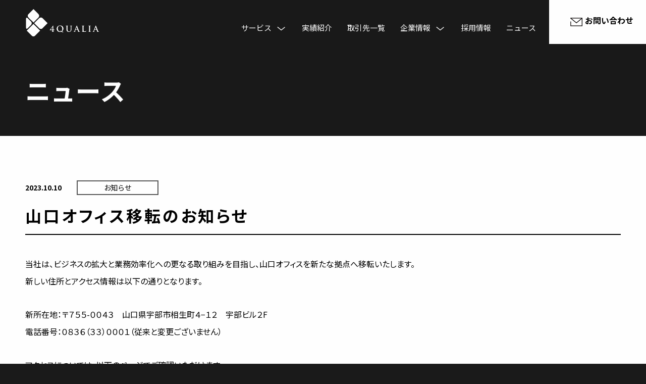

--- FILE ---
content_type: text/html; charset=UTF-8
request_url: https://4qualia.co.jp/news/2023/1010202024.html
body_size: 4457
content:
<!DOCTYPE html>

<html lang="ja">
<head prefix="og: http://ogp.me/ns# fb: http://ogp.me/ns/fb# website: http://ogp.me/ns/website#">
<!-- Google Tag Manager -->
<script>(function(w,d,s,l,i){w[l]=w[l]||[];w[l].push({'gtm.start':
new Date().getTime(),event:'gtm.js'});var f=d.getElementsByTagName(s)[0],
j=d.createElement(s),dl=l!='dataLayer'?'&l='+l:'';j.async=true;j.src=
'https://www.googletagmanager.com/gtm.js?id='+i+dl;f.parentNode.insertBefore(j,f);
})(window,document,'script','dataLayer','GTM-MWFC6VN');</script>
<!-- End Google Tag Manager --><meta charset="utf-8">
<title>山口オフィス移転のお知らせ｜株式会社フォー・クオリア</title>
<meta name="description" content="フォー・クオリアのニュース詳細ページ[山口オフィス移転のお知らせ]です。我々フォー・クオリアは「会社空間・製品・時間・人」4つのクオリアで社会に貢献しています。">
<meta name="format-detection" content="telephone=no">
<meta name="viewport" content="width=device-width,initial-scale=1.0,minimum-scale=1.0">
<script src="/assets/vendor/viewport-extra/viewport-extra.min.js"></script>
<link rel="preconnect" href="https://fonts.googleapis.com"><link rel="preconnect" href="https://fonts.gstatic.com" crossorigin><link href="https://fonts.googleapis.com/css2?family=Noto+Sans+JP:wght@400;500;700&display=swap" rel="stylesheet"><script>new ViewportExtra(1280)</script><link rel="stylesheet" href="https://use.typekit.net/odu8ryv.css">
<link rel="stylesheet" href="/assets/css/main.css?v3" media="all">
<script src="https://ajax.googleapis.com/ajax/libs/jquery/3.3.1/jquery.min.js"></script>
<script>window.jQuery || document.write('<script src="/assets/vendor/jquery/jquery-3.6.10.min.js"><\/script>');</script>
<link rel="icon" href="/favicon.ico">
<link rel="icon" href="/icon.svg" type="image/svg+xml">
<link rel="apple-touch-icon" href="/apple-touch-icon.png">
<link rel="manifest" href="/site.webmanifest">
<meta name="theme-color" content="#000" media="(prefers-color-scheme: light)"/>
<meta name="theme-color" content="#000" media="(prefers-color-scheme: dark)"/>
<meta name="msapplication-TileColor" content="#000">
<meta name="thumbnail" content="https://4qualia.co.jp/assets/img/common/ogimage.png">
<meta name="og:type" content="website">
<meta name="og:image" content="https://4qualia.co.jp/assets/img/common/ogimage.png">
<meta name="og:site_name" content="株式会社フォー・クオリア">

<meta name="og:title" content="山口オフィス移転のお知らせ｜株式会社フォー・クオリア">
<meta name="og:description" content="フォー・クオリアのニュース詳細ページ[山口オフィス移転のお知らせ]です。我々フォー・クオリアは「会社空間・製品・時間・人」4つのクオリアで社会に貢献しています。">
<meta name="og:url" content="https://4qualia.co.jp/news/2023/1010202024.html">
<link rel="canonical" href="https://4qualia.co.jp/news/2023/1010202024.html">
<link rel="stylesheet" href="/assets/css/news.css" media="all">

</head>

<body class="p-news p-news-detail">
<!-- Google Tag Manager (noscript) -->
<noscript><iframe src="https://www.googletagmanager.com/ns.html?id=GTM-MWFC6VN"
height="0" width="0" style="display:none;visibility:hidden"></iframe></noscript>
<!-- End Google Tag Manager (noscript) --><div class="l-container">
<header class="l-header">
  <div class="l-header__inner">
<a href="/" class="l-header__logo">4QUALIA</a>
  <div class="l-globalnav-triger"><div class="l-globalnav-triger__ic"><span>&nbsp;</span></div></div>
  <nav class="l-globalnav-pc">
      <ul class="l-globalnav-pc__menu">
        <li class="l-globalnav-pc__btn-text"><div class="js-megadrop" data-mega="service">サービス</div></li>
        <li class="l-globalnav-pc__btn-text"><a href="/project/">実績紹介</a></li>
        <li class="l-globalnav-pc__btn-text"><a href="/business/">取引先一覧</a></li>
         <li class="l-globalnav-pc__btn-text"><div class="js-megadrop" data-mega="company"><span>企業情報</span></div></li>
        <li class="l-globalnav-pc__btn-text"><a href="/recruit/">採用情報</a></li>
        <li class="l-globalnav-pc__btn-text"><a href="/news/">ニュース</a></li>
        <li><a href="/contact/" class="l-globalnav-pc__btn-mail c-button01"><span><i class="c-button01__icon-mail">&nbsp;</i>お問い合わせ</span></a></li>
      </ul>
  </nav>
  </div>
</header>
<nav class="l-globalnav-sp">
  <div class="l-globalnav-sp__inner">
    <ul class="l-globalnav-sp__menu01">
      <li><a href="/contact/" class="l-globalnav-sp__btn-mail c-button01"><span><i class="c-button01__icon-mail">&nbsp;</i>お問い合わせ</span></a></li>
      <li><a href="tel:0354364771" class="l-globalnav-sp__btn-tel c-button01"><span><i class="c-button01__icon-tel">&nbsp;</i>03–5436–4771</span></a></li>
    </ul>
    <div class="l-globalnav-sp__service">
      <h2 class="l-globalnav-sp__title"><span>SERVICE</span><span>サービス</span></h2>
      <ul class="l-globalnav-sp__menu02">
        <li><div class="js-accordion">Web事業</div>
          <ul>
            <li><a href="/web/">Web事業TOP</a></li>
            <li><a href="/web/create/">Webサイト制作/リニューアル</a></li>
            <li><a href="/web/uiux/">UX/UIデザイン</a></li>
            <li><a href="/web/operation/">Webサイト 運用保守/運用代行</a></li>
            <li><a href="/web/cms/">CMS導入・構築</a></li>
            <li><a href="/web/ads/">広告運用代行</a></li>
          </ul>
        </li>
        <li><div class="js-accordion">ソリューション・<br />Webシステム開発事業</div>
          <ul>
            <li><a href="/solution/">ソリューション・<br />Webシステム開発事業TOP</a></li>
            <li><a href="/solution/system/">Webシステム開発</a></li>
            <li><a href="/solution/app/">アプリ開発</a></li>
            <li><a href="/solution/ai_iot/">AI/IoT/ブロックチェーン</a></li>
            <li><a href="/solution/aws/">AWS</a></li>
          </ul>
        </li>
        <li><div class="js-accordion">デバッグ・検証事業</div>
          <ul>
            <li><a href="/debug/">デバッグ・検証事業TOP</a></li>
            <li><a href="/debug/software_test/">ソフトウェアテスト/<br />第三者検証</a></li>
            <li><a href="/debug/security/">セキュリティ検証/負荷試験</a></li>
            <li><a href="/debug/game/">ゲームデバッグ/テスト支援</a></li>
            <li><a href="/debug/rpa/">RPA</a></li>
            <li><a href="/debug/rental/">検証用端末レンタル</a></li>
            <li><a href="/debug/support/">ユーザーサポート代行</a></li>
          </ul>
        </li>
      </ul>
    </div>
    <ul class="l-globalnav-sp__menu02">
      <li><a href="/project/">実績紹介</a></li>
      <li><a href="/business/">取引先一覧</a></li>
      <li><div class="js-accordion">企業情報</div>
        <ul>
          <li><a href="/company/">会社概要</a></li>
          <li><a href="/access/">アクセス</a></li>
        </ul>
      </li>
      <li><a href="/recruit/">採用情報</a></li>
      <li><a href="/news/">ニュース</a></li>
    </ul>
  </div>
</nav>
<nav class="l-globalnav-pc__megadrop" id="js-megadrop-service">
  <div class="l-globalnav-pc__megadrop__inner">
    <ul>
      <li><a href="/web/" class="l-globalnav-pc__megadrop-tab-triger js-megadrop-tab" data-megadaroptab="web"><picture><source media="(min-width: 768px)" srcset="/assets/img/common/megadrop_service_01@2x.jpg 2x"><img src="/assets/img/common/megadrop_service_01.jpg" alt="" width="200" height="120"></picture><span>Web事業</span></a></li>
      <li><a href="/solution/" class="l-globalnav-pc__megadrop-tab-triger js-megadrop-tab" data-megadaroptab="solution"><picture><source media="(min-width: 768px)" srcset="/assets/img/common/megadrop_service_02@2x.jpg 2x"><img src="/assets/img/common/megadrop_service_02.jpg" alt="" width="200" height="120"></picture><span>ソリューション・Webシステム開発事業</span></a></li>
      <li><a href="/debug/" class="l-globalnav-pc__megadrop-tab-triger js-megadrop-tab" data-megadaroptab="debug"><picture><source media="(min-width: 768px)" srcset="/assets/img/common/megadrop_service_03@2x.jpg 2x"><img src="/assets/img/common/megadrop_service_03.jpg" alt="" width="200" height="120"></picture><span>デバッグ・検証事業</span></a></li>
    </ul>
    <div class="l-globalnav-pc__megadrop-tab" id="js-megadrop-tab-web">
      <ul>
        <li><a href="/web/">Web事業TOP</a></li>
        <li><a href="/web/create/">Webサイト制作/リニューアル</a></li>
        <li><a href="/web/uiux/">UX/UIデザイン</a></li>
        <li><a href="/web/operation/">Webサイト 運用保守/運用代行</a></li>
        <li><a href="/web/cms/">CMS導入・構築</a></li>
        <li><a href="/web/ads/">広告運用代行</a></li>
      </ul>
    </div>
    <div class="l-globalnav-pc__megadrop-tab" id="js-megadrop-tab-solution">
      <ul>
        <li><a href="/solution/">ソリューション・Webシステム開発事業TOP</a></li>
        <li><a href="/solution/system/">Webシステム開発</a></li>
        <li><a href="/solution/app/">アプリ開発</a></li>
        <li><a href="/solution/ai_iot/">AI/IoT/ブロックチェーン</a></li>
        <li><a href="/solution/aws/">AWS</a></li>
      </ul>
    </div>
    <div class="l-globalnav-pc__megadrop-tab" id="js-megadrop-tab-debug">
      <ul>
        <li><a href="/debug/">デバッグ・検証事業TOP</a></li>
        <li><a href="/debug/software_test/">ソフトウェアテスト/第三者検証</a></li>
        <li><a href="/debug/security/">セキュリティ検証/負荷試験</a></li>
        <li><a href="/debug/game/">ゲームデバッグ/テスト支援</a></li>
        <li><a href="/debug/rpa/">RPA</a></li>
        <li><a href="/debug/rental/">検証用端末レンタル</a></li>
        <li><a href="/debug/support/">ユーザーサポート代行</a></li>
      </ul>
    </div>
  </div>
</nav>
<nav class="l-globalnav-pc__megadrop" id="js-megadrop-company">
  <div class="l-globalnav-pc__megadrop__inner">
    <ul>
      <li><a href="/company/"><picture><source media="(min-width: 768px)" srcset="/assets/img/common/megadrop_company_01@2x.png 2x"><img src="/assets/img/common/megadrop_company_01.png" alt="" width="200" height="120"></picture><span>会社概要</span></a></li>
      <li><a href="/access/"><picture><source media="(min-width: 768px)" srcset="/assets/img/common/megadrop_company_02@2x.jpg 2x"><img src="/assets/img/common/megadrop_company_02.jpg" alt="" width="200" height="120"></picture><span>アクセス</span></a></li>
    </ul>
  </div>
</nav>
  <main class="l-main">

    <div class="c-kv">
      <div class="c-kv__inner">
        <div class="c-kv__title">ニュース</div>
      </div>
    </div>

<article class="p-news-detail c-bg-white">
  <div class="c-inner-type01">
    
    <header class="p-news-detail__header">
      <div class="p-news-detail__time-category-wrap">
        <time datetime="2023-10-10" class="p-news-detail__time">2023.10.10</time>
              <div class="p-news-detail__category"><span>お知らせ</span></div>
      </div>
      <h1 class="p-news-detail__title">山口オフィス移転のお知らせ</h1>
    </header>

    

    <div class="p-news-entry-area">

















<p>当社は、ビジネスの拡大と業務効率化への更なる取り組みを目指し、山口オフィスを新たな拠点へ移転いたします。<br />
新しい住所とアクセス情報は以下の通りとなります。</p>

<p>新所在地：〒７５５-００４３　山口県宇部市相生町４−１２　宇部ビル２F<br />
電話番号：０８３６（３３）０００１（従来と変更ございません） </p>

<p>アクセスについては、以下のページでご確認いただけます。<br />
<a href="https://4qualia.co.jp/access/">https://4qualia.co.jp/access/</a></p>

<p>新しいオフィス環境で、より一層の品質向上とスムーズな業務遂行に努めてまいります。<br />
引き続き、ご愛顧くださいますよう、心よりお願い申し上げます。</p>

<p>お問い合わせやご質問がございましたら、お気軽にご連絡ください。</p>

        <div class="p-news-detail__btn">
          <a href="/news/" class="c-button04"><span>ニュース一覧へ</span></a>
        </div>

    </div>
  </div>
</article>




    <div class="c-breadcrumbs c-bg-black">
      <div class="c-breadcrumbs__inner">
        <a href="/">TOP</a><a href="/news/">ニュース</a><span>山口オフィス移転のお知らせ</span>
      </div>
    </div><!-- /c-breadcrumbs -->


  </main>

<footer class="l-footer">
  <div class="l-footer__column">
    <div class="l-footer-contact">
      <h2 class="l-footer-contact__title"><span class="l-footer-contact__title-en u-text-en">CONTACT</span><span class="l-footer-contact__title-jp">お問い合わせ</span></h2>
      <p class="l-footer-contact__text01">お仕事の依頼やご相談、<br>弊社ご説明はお気軽にお問い合わせください。</p>
      <a href="/contact/" class="l-footer-contact__btn-mail c-button01"><span><i class="c-button01__icon-mail">&nbsp;</i>お問い合わせはこちら</span></a>
      <p class="l-footer-contact__text02">お電話からのお問い合わせはこちらから。</p>
      <a href="tel:0354364771" class="l-footer-contact__btn-tel c-button01"><span><i class="c-button01__icon-tel">&nbsp;</i>03-5436-4771</span></a>
    </div>
    <div class="l-footer-menu">
      <div class="l-footer-menu__logo"><img src="/assets/img/common/logo.svg" alt="4QUALIA" width="86" height="33"></div>
      <div class="l-footer-menu__column">
        <dl class="l-footer-menu__block">
          <dt class="l-footer-menu__title">Service</dt>
          <dd><ul class="l-footer-menu__list">
            <li><a href="/web/">Web事業</a></li>
            <li><a href="/solution/">ソリューション・Webシステム開発事業</a></li>
            <li><a href="/debug/">デバッグ・検証事業</a></li>
          </ul></dd>
        </dl>
        <dl class="l-footer-menu__block">
          <dt class="l-footer-menu__title">Project</dt>
          <dd><ul class="l-footer-menu__list">
            <li><a href="/project/">実績紹介</a></li>
            <li><a href="/business/">取引先一覧</a></li>
          </ul></dd>
        </dl>
        <dl class="l-footer-menu__block">
          <dt class="l-footer-menu__title">Company</dt>
          <dd><ul class="l-footer-menu__list">
            <li><a href="/company/">会社概要</a></li>
            <li><a href="/access/">アクセス</a></li>
            <li><a href="/news/">ニュース</a></li>
            <li><a href="/technology/">技術情報・コラム記事</a></li>
          </ul></dd>
        </dl>
        <dl class="l-footer-menu__block">
          <dt class="l-footer-menu__title">Recruit</dt>
          <dd><ul class="l-footer-menu__list">
            <li><a href="/recruit/">採用情報</a></li>
          </ul></dd>
        </dl>
      </div>
    </div>
  </div>
  <div class="l-footer__column02">
    <div class="l-footer__block01">
      <small class="l-footer__copyright u-text-en"><span>&copy;</span> 2021 4QUALIA Co., Ltd.</small>
      <ul class="l-footer__otherslink">
        <li><a href="/privacy/">Privacy Policy</a></li>
        <li><a href="/sitemap/">Site Map</a></li>
		<li><a href="/webaccessibility/">Web Accessibility</a></li>
      </ul>
    </div>
    <div class="l-footer__block02">
      <a href="https://privacymark.jp/" target="_blank" rel="nofollow noopener" class="l-footer__btn-privacymark"><img src="/assets/img/common/privacymark.svg?=202501" alt="プライバシーマーク" width="46" height="45"></a>
      <a href="http://www.nihon-e.co.jp/infosecurity/certificate.html" target="_blank" rel="nofollow noopener"><img src="/assets/img/common/jqa_isms-ac_mark.svg" alt="JQA ISMS-AC" width="92" height="59" class="l-footer__jqa-jsms-ac"></a>
    </div>
  </div>
</footer>
</div>
<!--container -->

<script src="/assets/vendor/jquery/jquery.easing.1.3.js"></script>
<script src="/assets/js/common.js?v2024"></script><script type="application/ld+json">
{
  "@context": "http://schema.org/",
  "@type": "BreadcrumbList",
  "itemListElement": [
    {
      "@type": "ListItem",
      "position": "1",
      "item": {
        "@id": "https://4qualia.co.jp/",
        "name": "株式会社フォー・クオリア/4QUALIA"
      }
    },
    {
      "@type": "ListItem",
      "position": "2",
      "item": {
          "@id": "https://4qualia.co.jp/news/",
          "name": "ニュース"
      }
    },
    {
      "@type": "ListItem",
      "position": "3",
      "item": {
          "@id": "https://4qualia.co.jp/news/2023/1010202024.html",
          "name": "山口オフィス移転のお知らせ"
      }
    }
  ]
}
</script>
</body>

</html>

--- FILE ---
content_type: text/css
request_url: https://4qualia.co.jp/assets/css/main.css?v3
body_size: 10538
content:
@charset "UTF-8";@import url("https://fonts.googleapis.com/css?family=Comfortaa:wght@300;400;500;700&family=Noto+Sans+JP:wght@400;500;700&display=swap");a,abbr,acronym,address,applet,article,aside,audio,b,big,blockquote,body,canvas,caption,center,cite,code,dd,del,details,dfn,div,dl,dt,em,embed,fieldset,figcaption,figure,footer,form,h1,h2,h3,h4,h5,h6,header,hgroup,html,i,iframe,img,ins,kbd,label,legend,li,main,mark,menu,nav,object,ol,output,p,pre,q,ruby,s,samp,section,small,span,strike,strong,sub,summary,sup,table,tbody,td,tfoot,th,thead,time,tr,tt,u,ul,var,video{margin:0;padding:0;border:0;font-size:100%;font:inherit;vertical-align:baseline}article,aside,details,figcaption,figure,footer,header,hgroup,main,menu,nav,section{display:block}[hidden]{display:none}body{line-height:1}menu,ol,ul{list-style:none}blockquote,q{quotes:none}blockquote:after,blockquote:before,q:after,q:before{content:"";content:none}table{border-collapse:collapse;border-spacing:0}button,input,select,textarea{-webkit-appearance:none;-moz-appearance:none;appearance:none;background:transparent;border:none;border-radius:0;font:inherit;outline:none}textarea{resize:vertical}input[type=checkbox],input[type=radio]{display:none}button,input[type=button],input[type=submit],label,select{cursor:pointer}select::-ms-expand{display:none}@-webkit-keyframes loaded{0%{opacity:0}to{opacity:1}}@keyframes loaded{0%{opacity:0}to{opacity:1}}*{backface-visibility:hidden;-webkit-backface-visibility:hidden;-webkit-font-smoothing:antialiased;-moz-osx-font-smoothing:grayscale}html{font-size:62.5%;-webkit-tap-highlight-color:rgba(135,205,203,0.2);height:100%;-ms-touch-action:manipulation;-webkit-text-size-adjust:100%;font-size:62.5%;opacity:0;-webkit-animation:loaded 0.4s ease 0.1s both;animation:loaded 0.4s ease 0.1s both;background:#1a1a1a}@media print,screen and (min-width:768px){html{font-size:50%}}@media print,screen and (min-width:900px){html{font-size:56.25%}}@media print,screen and (min-width:1024px){html{font-size:62.5%}}body,html{width:100%;-webkit-font-smoothing:antialiased;min-width:375px;-ms-scroll-chaining:none;overscroll-behavior:none}body{font-size:10px;font-size:1rem;font-weight:400;line-height:1;color:#000;background:#1a1a1a;position:relative}body.js-open{overflow:hidden;height:100vh}@media print,screen and (min-width:768px){body.js-open{overflow:auto;height:auto}}.section,section{font-size:12px;font-size:1.2rem;letter-spacing:0.04em;line-height:1.66}@media print,screen and (min-width:768px){.section,section{font-size:14px;font-size:1.4rem;letter-spacing:0.16em;line-height:2.28}}a{text-decoration:underline;-webkit-tap-highlight-color:rgba(102,176,209,0.3);-webkit-transition:color 0.2s;transition:color 0.2s;color:#000}a:focus{outline:0}*{-webkit-box-sizing:border-box;-o-box-sizing:border-box;-ms-box-sizing:border-box;box-sizing:border-box}img{vertical-align:bottom;height:auto;max-width:100%}strong{font-weight:700}hr{-webkit-box-sizing:content-box;box-sizing:content-box;height:0;overflow:visible}pre{white-space:pre-wrap}sup{font-size:8px;font-size:0.8rem;vertical-align:6px}@media print,screen and (min-width:768px){sup{font-size:10px;font-size:1rem}}:root{-ms-text-spacing:trim-start allow-end trim-adjacent ideograph-alpha ideograph-numeric;text-spacing:trim-start allow-end trim-adjacent ideograph-alpha ideograph-numeric;-webkit-font-variant-ligatures:none;font-variant-ligatures:none}.u-text-jp,body{font-family:"Noto Sans JP","ヒラギノ角ゴ Pro W3","Hiragino Kaku Gothic Pro","メイリオ","Meiryo",sans-serif}.u-text-en{font-family:urw-din,sans-serif}@media print,screen and (min-width:0px) and (max-width:479px){.l-container{max-width:479px;min-width:300px}}@media print,screen and (min-width:480px) and (max-width:768px){.l-container{min-width:450px;max-width:768px}}@media print,screen and (min-width:769px){.l-container{min-width:740px;max-width:initial;max-width:auto}}@media print,screen and (min-width:1024px){.l-container{min-width:980px}}.l-container{padding:60px 0 0;z-index:1;text-align:center;overflow:hidden;position:relative;text-align:center;width:100%;word-wrap:break-word;overflow-wrap:break-word}@media print,screen and (min-width:768px){.l-container{padding-top:70px}}@media print,screen and (min-width:1024px){.l-container{padding-top:87px}}.p-home .l-container{padding-top:0}.l-container.js-open{height:100vh;overflow-y:hidden}@media print,screen and (min-width:1024px){.l-container.js-open{height:auto!important;overflow-y:visible}}@media print,screen and (min-width:375px){.js-open .l-container{min-height:100.1vh}}.js-open .pc .l-container{height:100vh}@media print,screen and (min-width:1024px){.js-open .pc .l-container{height:auto!important}}.l-header{position:fixed;left:0;top:0;text-align:center;padding:0;background:#1a1a1a;width:100%;height:60px;z-index:999999}@media print,screen and (min-width:768px){.l-header{height:70px}}@media print,screen and (min-width:1024px){.l-header{height:87px}}.l-header__logo{position:absolute;z-index:2;left:25px;top:50%;-webkit-transform:translate(0,-50%);transform:translate(0,-50%);display:block;width:91px;height:34px;background:url(/assets/img/common/logo.svg) no-repeat center center/contain;text-indent:200%;overflow:hidden;white-space:nowrap}@media print,screen and (min-width:768px){.l-header__logo{left:3vw;max-width:146px;width:15vw;height:55px}}@media print,screen and (min-width:1024px){.l-header__logo{left:51px}}.l-globalnav-sp{position:fixed;left:0;top:0;z-index:99998;background:#000;width:100%;display:none}@media print,screen and (min-width:768px){.l-globalnav-sp{display:none!important}}.l-globalnav-sp.js-open{display:block}.l-globalnav-sp__inner{height:100vh;padding-top:60px;padding-bottom:100px;overflow-y:scroll;display:none}.js-open .l-globalnav-sp__inner{display:block}@media print,screen and (min-width:768px){.l-globalnav-sp__inner{display:block!important}}.l-globalnav-sp__menu01{padding:20px;background:#1a1a1a}.l-globalnav-sp__menu01 li{margin:10px auto 0;width:80%;max-width:300px;opacity:0}.l-globalnav-sp__menu01 a{margin:0}.l-globalnav-sp__btn-tel.c-button01{background:#b1b1b1}.l-globalnav-sp__menu02{padding:0 20px 20px;font-size:17px;font-size:1.7rem;line-height:1.25}.l-globalnav-sp__menu02>li{margin:0 auto;width:80%;max-width:300px;text-align:left}.l-globalnav-sp__menu02 li>ul{display:none;padding:0 0 1em 1em}.l-globalnav-sp__menu02 a,.l-globalnav-sp__menu02 div{display:block;position:relative;margin:0;padding:0.8em 30px 0.8em 0;color:#fff;text-decoration:none}.l-globalnav-sp__menu02 div{cursor:pointer}.l-globalnav-sp__menu02 div:after{position:absolute;right:0;top:50%;-webkit-transform:translate(0,-50%);transform:translate(0,-50%);content:"";width:15px;height:8px;background:url("data:image/svg+xml;charset=utf8,%3Csvg%20xmlns%3D%22http%3A%2F%2Fwww.w3.org%2F2000%2Fsvg%22%20width%3D%2231.5px%22%20height%3D%2220.5px%22%3E%3Cpath%20fill-rule%3D%22evenodd%22%20stroke%3D%22rgb(255%2C%20255%2C%20255)%22%20stroke-width%3D%223px%22%20stroke-linecap%3D%22butt%22%20stroke-linejoin%3D%22miter%22%20fill%3D%22none%22%20d%3D%22M28.29%2C4.374%20L15.36%2C17.333%20L1.501%2C3.834%20%22%2F%3E%3C%2Fsvg%3E") no-repeat center center/contain}.l-globalnav-sp__menu02 div.is-open:after{-webkit-transform:translate(0,-50%) rotate(-180deg);transform:translate(0,-50%) rotate(-180deg)}.l-globalnav-sp__menu02 ul a{cursor:pointer;font-size:1.3rem}.l-globalnav-sp__menu02 ul a:after{position:absolute;right:0;top:50%;-webkit-transform:translate(0,-50%);transform:translate(0,-50%);content:"";width:19px;height:12px;background:url("data:image/svg+xml;charset=utf8,%3Csvg%20xmlns%3D%22http%3A%2F%2Fwww.w3.org%2F2000%2Fsvg%22%20width%3D%2239px%22%20height%3D%2225px%22%3E%3Cpath%20fill-rule%3D%22evenodd%22%20fill%3D%22rgb(246%2C%20255%2C%20249)%22%20d%3D%22M38.743%2C12.190%20C38.746%2C12.197%2038.747%2C12.204%2038.750%2C12.212%20C38.828%2C12.408%2038.874%2C12.620%2038.874%2C12.844%20C38.874%2C13.68%2038.828%2C13.281%2038.750%2C13.477%20C38.747%2C13.484%2038.746%2C13.492%2038.743%2C13.499%20C38.654%2C13.715%2038.523%2C13.910%2038.359%2C14.72%20L27.974%2C24.420%20C27.635%2C24.757%2027.192%2C24.926%2026.749%2C24.926%20C26.306%2C24.926%2025.863%2C24.757%2025.524%2C24.420%20C24.848%2C23.746%2024.848%2C22.654%2025.524%2C21.979%20L32.960%2C14.571%20L2.562%2C14.571%20C1.605%2C14.571%200.830%2C13.798%200.830%2C12.844%20C0.830%2C11.890%201.605%2C11.118%202.562%2C11.118%20L32.960%2C11.118%20L25.524%2C3.709%20C24.848%2C3.35%2024.848%2C1.941%2025.524%2C1.267%20C26.201%2C0.593%2027.297%2C0.593%2027.974%2C1.267%20L38.359%2C11.617%20C38.523%2C11.778%2038.654%2C11.973%2038.743%2C12.190%20Z%22%2F%3E%3C%2Fsvg%3E") no-repeat center center/contain}.l-globalnav-triger{cursor:pointer;display:block;width:80px;height:60px;position:fixed;right:0;top:0;z-index:99999;-webkit-transition:all 0.2s ease;transition:all 0.2s ease}@media print,screen and (min-width:768px){.l-globalnav-triger{display:none}}.l-globalnav-triger__ic{position:relative}.l-globalnav-triger__ic span{position:absolute;top:26px;left:50%;width:28px;height:1px;-webkit-transform:translate(-50%,0);transform:translate(-50%,0)}.l-globalnav-triger__ic span:after,.l-globalnav-triger__ic span:before{display:block;content:"";position:absolute;top:50%;left:0;width:28px;height:1px;background:#fff;-webkit-transition:0.3s ease-out;transition:0.3s ease-out}.l-globalnav-triger__ic span:before{margin-top:-4px}.l-globalnav-triger__ic span:after{margin-top:4px}.l-globalnav-triger.js-open span{background:transparent!important;left:45%;width:20px}.l-globalnav-triger.js-open span:after,.l-globalnav-triger.js-open span:before{margin-top:0;top:45%;width:28px;height:1.5px}.l-globalnav-triger.js-open span:before{-webkit-transform:rotate(315deg);transform:rotate(315deg)}.l-globalnav-triger.js-open span:after{-webkit-transform:rotate(-135deg);transform:rotate(-135deg)}#js-bg-layer{position:fixed;content:"";display:none;left:0;top:0;width:100%;height:100%;z-index:99997;background:#000}@media print,screen and (min-width:768px){#js-bg-layer{display:none!important}}.l-globalnav-sp__service{padding:20px 0 0;background:#2a2a2a;margin-bottom:10px}.l-globalnav-sp__service .l-globalnav-sp__menu02{padding-bottom:10px}.l-globalnav-sp__title{position:relative;color:#888;font-size:100%;text-align:left;letter-spacing:0.1em;margin:0 auto 10px;width:calc(82% - 40px);max-width:300px}.l-globalnav-sp__title>span:first-child{position:relative;display:inline-block;padding-right:10px;font-size:1.3rem;font-weight:700;background-color:#2a2a2a;z-index:3}.l-globalnav-sp__title>span:nth-child(2){position:relative;display:inline-block;font-weight:500;background-color:#2a2a2a;padding-right:10px;z-index:3}.l-globalnav-sp__title:before{position:absolute;right:0;top:50%;content:"";width:calc(100% - 40px);height:1px;background:#666;z-index:1}.l-globalnav-pc{display:none}@media print,screen and (min-width:768px){.l-globalnav-pc{display:block}}.l-globalnav-pc a{color:#fff;text-decoration:none}.l-globalnav-pc__menu{display:-webkit-box;display:-ms-flexbox;display:flex;-webkit-box-pack:end;-ms-flex-pack:end;justify-content:flex-end;-ms-flex-wrap:nowrap;flex-wrap:nowrap;-ms-flex-line-pack:center;align-content:center;-webkit-box-align:end;-ms-flex-align:end;align-items:flex-end}.l-globalnav-pc__btn-text{font-size:14px;font-size:1.4rem;padding:0 1em}@media print,screen and (min-width:1024px){.l-globalnav-pc__btn-text{font-size:15px;font-size:1.5rem}}.l-globalnav-pc__btn-text a,.l-globalnav-pc__btn-text>div{display:block;padding:5px 0px 15px 0px;position:relative}@media print,screen and (min-width:1024px){.l-globalnav-pc__btn-text a,.l-globalnav-pc__btn-text>div{padding-bottom:25px}}.l-globalnav-pc__btn-text a.js-megadrop,.l-globalnav-pc__btn-text>div.js-megadrop{padding-right:25px;cursor:pointer;color:#fff;text-decoration:none}@media print,screen and (min-width:1024px){.l-globalnav-pc__btn-text a.js-megadrop,.l-globalnav-pc__btn-text>div.js-megadrop{padding-right:30px}}.l-globalnav-pc__btn-text a.js-megadrop:before,.l-globalnav-pc__btn-text>div.js-megadrop:before{position:absolute;right:0;top:9px;content:"";width:20px;height:9px;background:url("data:image/svg+xml;charset=utf8,%3Csvg%20xmlns%3D%22http%3A%2F%2Fwww.w3.org%2F2000%2Fsvg%22%20width%3D%2222px%22%20height%3D%2213px%22%3E%3Cpath%20fill-rule%3D%22evenodd%22%20stroke%3D%22rgb(233%2C%20233%2C%20233)%22%20stroke-width%3D%222px%22%20stroke-linecap%3D%22butt%22%20stroke-linejoin%3D%22miter%22%20fill%3D%22none%22%20d%3D%22M19.995%2C3.522%20L10.688%2C10.997%20L0.993%2C3.126%20%22%2F%3E%3C%2Fsvg%3E") no-repeat center center/contain;-webkit-transition:0.1s;transition:0.1s}@media print,screen and (min-width:1024px){.l-globalnav-pc__btn-text a.js-megadrop:before,.l-globalnav-pc__btn-text>div.js-megadrop:before{width:22px;height:10px}}.l-globalnav-pc__btn-text a.js-megadrop.is-open:before,.l-globalnav-pc__btn-text>div.js-megadrop.is-open:before{-webkit-transform:rotate(-180deg);transform:rotate(-180deg)}@media (hover:hover){.l-globalnav-pc__btn-text a:after,.l-globalnav-pc__btn-text>div:after{position:absolute;left:0;bottom:9px;content:"";width:1%;height:1px;background:#ccc;opacity:0;-webkit-transition:0.2s;transition:0.2s}}@media print and (hover:hover),screen and (hover:hover) and (min-width:1024px){.l-globalnav-pc__btn-text a:after,.l-globalnav-pc__btn-text>div:after{bottom:14px}}@media screen and (-ms-high-contrast:active),screen and (-ms-high-contrast:none){.l-globalnav-pc__btn-text a:after,.l-globalnav-pc__btn-text>div:after{position:absolute;left:0;bottom:9px;content:"";width:1%;height:1px;background:#ccc;opacity:0;-webkit-transition:0.2s;transition:0.2s}}@media screen and (-ms-high-contrast:active) and (min-width:1024px),screen and (-ms-high-contrast:none) and (min-width:1024px){.l-globalnav-pc__btn-text a:after,.l-globalnav-pc__btn-text>div:after{bottom:14px}}.l-globalnav-pc__btn-text a:hover:after,.l-globalnav-pc__btn-text>div:hover:after{opacity:1;width:100%}.p-service .l-globalnav-pc__btn-text:first-child div:after{opacity:1!important;width:100%!important}.p-project .l-globalnav-pc__btn-text:nth-child(2) a:after{opacity:1!important;width:100%!important}.p-business .l-globalnav-pc__btn-text:nth-child(3) a:after{opacity:1!important;width:100%!important}.p-company .l-globalnav-pc__btn-text:nth-child(4) a:after,.p-company .l-globalnav-pc__btn-text:nth-child(4) div:after{opacity:1!important;width:100%!important}.p-recruit .l-globalnav-pc__btn-text:nth-child(5) a:after{opacity:1!important;width:100%!important}.l-globalnav-pc__btn-mail.c-button01{margin:0 0 0 1.1em!important;color:#000;-webkit-box-shadow:none;box-shadow:none}.l-globalnav-pc__btn-mail.c-button01>span{height:70px;max-width:218px;width:15vw;font-weight:bold}@media print,screen and (min-width:1024px){.l-globalnav-pc__btn-mail.c-button01>span{height:87px}}.l-globalnav-pc__megadrop{background:#000;position:fixed;top:60px;width:100%;z-index:999998;-webkit-transition:0.2s;transition:0.2s;display:none}@media print,screen and (min-width:1024px){.l-globalnav-pc__megadrop{top:87px}}.l-globalnav-pc__megadrop.is-open{display:none!important}@media print,screen and (min-width:768px){.l-globalnav-pc__megadrop.is-open{display:block!important;-webkit-animation:megadrop 0.5s ease;animation:megadrop 0.5s ease;-webkit-animation-fill-mode:both;animation-fill-mode:both}}.l-globalnav-pc__megadrop.is-open li:first-child{-webkit-animation:megalist 0.5s ease-out 0.1666666667s;animation:megalist 0.5s ease-out 0.1666666667s;-webkit-animation-fill-mode:both;animation-fill-mode:both}.l-globalnav-pc__megadrop.is-open li:nth-child(2){-webkit-animation:megalist 0.5s ease-out 0.2333333333s;animation:megalist 0.5s ease-out 0.2333333333s;-webkit-animation-fill-mode:both;animation-fill-mode:both}.l-globalnav-pc__megadrop.is-open li:nth-child(3){-webkit-animation:megalist 0.5s ease-out 0.3s;animation:megalist 0.5s ease-out 0.3s;-webkit-animation-fill-mode:both;animation-fill-mode:both}.l-globalnav-pc__megadrop.is-open li:nth-child(4){-webkit-animation:megalist 0.5s ease-out 0.3666666667s;animation:megalist 0.5s ease-out 0.3666666667s;-webkit-animation-fill-mode:both;animation-fill-mode:both}.l-globalnav-pc__megadrop.is-open li:nth-child(5){-webkit-animation:megalist 0.5s ease-out 0.4333333333s;animation:megalist 0.5s ease-out 0.4333333333s;-webkit-animation-fill-mode:both;animation-fill-mode:both}.l-globalnav-pc__megadrop.is-open li:nth-child(6){-webkit-animation:megalist 0.5s ease-out 0.5s;animation:megalist 0.5s ease-out 0.5s;-webkit-animation-fill-mode:both;animation-fill-mode:both}.l-globalnav-pc__megadrop.is-open li:nth-child(7){-webkit-animation:megalist 0.5s ease-out 0.5666666667s;animation:megalist 0.5s ease-out 0.5666666667s;-webkit-animation-fill-mode:both;animation-fill-mode:both}.l-globalnav-pc__megadrop.is-open li:nth-child(8){-webkit-animation:megalist 0.5s ease-out 0.6333333333s;animation:megalist 0.5s ease-out 0.6333333333s;-webkit-animation-fill-mode:both;animation-fill-mode:both}.l-globalnav-pc__megadrop.is-open li:nth-child(9){-webkit-animation:megalist 0.5s ease-out 0.7s;animation:megalist 0.5s ease-out 0.7s;-webkit-animation-fill-mode:both;animation-fill-mode:both}.l-globalnav-pc__megadrop.is-open li:nth-child(10){-webkit-animation:megalist 0.5s ease-out 0.7666666667s;animation:megalist 0.5s ease-out 0.7666666667s;-webkit-animation-fill-mode:both;animation-fill-mode:both}.l-globalnav-pc__megadrop__inner{margin:0 auto;padding:25px;max-width:1150px}@media print,screen and (min-width:1024px){.l-globalnav-pc__megadrop__inner{padding:45px;max-width:1180px}}.l-globalnav-pc__megadrop ul{display:-webkit-box;display:-ms-flexbox;display:flex;-webkit-box-pack:start;-ms-flex-pack:start;justify-content:flex-start;-ms-flex-wrap:wrap;flex-wrap:wrap}.l-globalnav-pc__megadrop li{padding:0 10px;width:20%;text-align:left}.l-globalnav-pc__megadrop img{margin:0;max-width:200px;width:100%;height:auto}.l-globalnav-pc__megadrop a{display:block;height:100%;color:#fff;text-decoration:none}@media (hover:hover){.l-globalnav-pc__megadrop a{-webkit-transition:0.2s;transition:0.2s}.l-globalnav-pc__megadrop a span:after,.l-globalnav-pc__megadrop a span:before{-webkit-transition:0.2s;transition:0.2s}.l-globalnav-pc__megadrop a:hover span:before{opacity:1;width:100%}.l-globalnav-pc__megadrop a:hover span:after{-webkit-transform:translate(10px,-50%);transform:translate(10px,-50%)}}@media screen and (-ms-high-contrast:active),screen and (-ms-high-contrast:none){.l-globalnav-pc__megadrop a{-webkit-transition:0.2s;transition:0.2s}.l-globalnav-pc__megadrop a span:after,.l-globalnav-pc__megadrop a span:before{-webkit-transition:0.2s;transition:0.2s}.l-globalnav-pc__megadrop a:hover span:before{opacity:1;width:100%}.l-globalnav-pc__megadrop a:hover span:after{-webkit-transform:translate(10px,-50%);transform:translate(10px,-50%)}}.l-globalnav-pc__megadrop span{margin-top:1em;display:inline-block;position:relative;font-size:12px;font-size:1.2rem;line-height:1;text-align:left;max-width:100%;padding-right:30px;letter-spacing:0}@media print,screen and (min-width:1024px){.l-globalnav-pc__megadrop span{font-size:13px;font-size:1.3rem}}@media print,screen and (min-width:1366px){.l-globalnav-pc__megadrop span{font-size:14px;font-size:1.4rem}}@media (hover:hover){.l-globalnav-pc__megadrop span:before{position:absolute;left:0;bottom:-5px;content:"";width:1%;height:1px;background:#fff;opacity:0;-webkit-transition:0.2s;transition:0.2s}}@media screen and (-ms-high-contrast:active),screen and (-ms-high-contrast:none){.l-globalnav-pc__megadrop span:before{position:absolute;left:0;bottom:-5px;content:"";width:1%;height:1px;background:#fff;opacity:0;-webkit-transition:0.2s;transition:0.2s}}.l-globalnav-pc__megadrop span:after{position:absolute;right:0;top:45%;-webkit-transform:translate(0,-50%);transform:translate(0,-50%);content:"";width:15px;height:9px;background:url("data:image/svg+xml;charset=utf8,%3Csvg%20xmlns%3D%22http%3A%2F%2Fwww.w3.org%2F2000%2Fsvg%22%20width%3D%2239px%22%20height%3D%2225px%22%3E%3Cpath%20fill-rule%3D%22evenodd%22%20fill%3D%22rgb(246%2C%20255%2C%20249)%22%20d%3D%22M38.743%2C12.190%20C38.746%2C12.197%2038.747%2C12.204%2038.750%2C12.212%20C38.828%2C12.408%2038.874%2C12.620%2038.874%2C12.844%20C38.874%2C13.68%2038.828%2C13.281%2038.750%2C13.477%20C38.747%2C13.484%2038.746%2C13.492%2038.743%2C13.499%20C38.654%2C13.715%2038.523%2C13.910%2038.359%2C14.72%20L27.974%2C24.420%20C27.635%2C24.757%2027.192%2C24.926%2026.749%2C24.926%20C26.306%2C24.926%2025.863%2C24.757%2025.524%2C24.420%20C24.848%2C23.746%2024.848%2C22.654%2025.524%2C21.979%20L32.960%2C14.571%20L2.562%2C14.571%20C1.605%2C14.571%200.830%2C13.798%200.830%2C12.844%20C0.830%2C11.890%201.605%2C11.118%202.562%2C11.118%20L32.960%2C11.118%20L25.524%2C3.709%20C24.848%2C3.35%2024.848%2C1.941%2025.524%2C1.267%20C26.201%2C0.593%2027.297%2C0.593%2027.974%2C1.267%20L38.359%2C11.617%20C38.523%2C11.778%2038.654%2C11.973%2038.743%2C12.190%20Z%22%2F%3E%3C%2Fsvg%3E") no-repeat center center/contain}#js-megadrop-service li:nth-child(2) span{letter-spacing:-0.1em}.l-globalnav-sp.js-open .l-globalnav-sp__menu01 li:first-child{-webkit-animation:menu 0.3s ease-out 0.05s;animation:menu 0.3s ease-out 0.05s;-webkit-animation-fill-mode:both;animation-fill-mode:both}.l-globalnav-sp.js-open .l-globalnav-sp__menu01 li:nth-child(2){-webkit-animation:menu 0.3s ease-out 0.1s;animation:menu 0.3s ease-out 0.1s;-webkit-animation-fill-mode:both;animation-fill-mode:both}.l-globalnav-sp.js-open .l-globalnav-sp__menu01 li:nth-child(3){-webkit-animation:menu 0.3s ease-out 0.15s;animation:menu 0.3s ease-out 0.15s;-webkit-animation-fill-mode:both;animation-fill-mode:both}.l-globalnav-sp.js-open .l-globalnav-sp__menu01 li:nth-child(4){-webkit-animation:menu 0.3s ease-out 0.2s;animation:menu 0.3s ease-out 0.2s;-webkit-animation-fill-mode:both;animation-fill-mode:both}.l-globalnav-sp.js-open .l-globalnav-sp__menu01 li:nth-child(5){-webkit-animation:menu 0.3s ease-out 0.25s;animation:menu 0.3s ease-out 0.25s;-webkit-animation-fill-mode:both;animation-fill-mode:both}.l-globalnav-sp.js-open .l-globalnav-sp__menu01 li:nth-child(6){-webkit-animation:menu 0.3s ease-out 0.3s;animation:menu 0.3s ease-out 0.3s;-webkit-animation-fill-mode:both;animation-fill-mode:both}.l-globalnav-sp.js-open .l-globalnav-sp__menu01 li:nth-child(7){-webkit-animation:menu 0.3s ease-out 0.35s;animation:menu 0.3s ease-out 0.35s;-webkit-animation-fill-mode:both;animation-fill-mode:both}.l-globalnav-sp.js-open .l-globalnav-sp__menu01 li:nth-child(8){-webkit-animation:menu 0.3s ease-out 0.4s;animation:menu 0.3s ease-out 0.4s;-webkit-animation-fill-mode:both;animation-fill-mode:both}.l-globalnav-sp.js-open .l-globalnav-sp__menu01 li:nth-child(9){-webkit-animation:menu 0.3s ease-out 0.45s;animation:menu 0.3s ease-out 0.45s;-webkit-animation-fill-mode:both;animation-fill-mode:both}.l-globalnav-sp.js-open .l-globalnav-sp__menu01 li:nth-child(10){-webkit-animation:menu 0.3s ease-out 0.5s;animation:menu 0.3s ease-out 0.5s;-webkit-animation-fill-mode:both;animation-fill-mode:both}.l-globalnav-sp.js-open .l-globalnav-sp__menu02 li:first-child{-webkit-animation:menu 0.3s ease-out 0.25s;animation:menu 0.3s ease-out 0.25s;-webkit-animation-fill-mode:both;animation-fill-mode:both}.l-globalnav-sp.js-open .l-globalnav-sp__menu02 li:nth-child(2){-webkit-animation:menu 0.3s ease-out 0.3s;animation:menu 0.3s ease-out 0.3s;-webkit-animation-fill-mode:both;animation-fill-mode:both}.l-globalnav-sp.js-open .l-globalnav-sp__menu02 li:nth-child(3){-webkit-animation:menu 0.3s ease-out 0.35s;animation:menu 0.3s ease-out 0.35s;-webkit-animation-fill-mode:both;animation-fill-mode:both}.l-globalnav-sp.js-open .l-globalnav-sp__menu02 li:nth-child(4){-webkit-animation:menu 0.3s ease-out 0.4s;animation:menu 0.3s ease-out 0.4s;-webkit-animation-fill-mode:both;animation-fill-mode:both}.l-globalnav-sp.js-open .l-globalnav-sp__menu02 li:nth-child(5){-webkit-animation:menu 0.3s ease-out 0.45s;animation:menu 0.3s ease-out 0.45s;-webkit-animation-fill-mode:both;animation-fill-mode:both}.l-globalnav-sp.js-open .l-globalnav-sp__menu02 li:nth-child(6){-webkit-animation:menu 0.3s ease-out 0.5s;animation:menu 0.3s ease-out 0.5s;-webkit-animation-fill-mode:both;animation-fill-mode:both}.l-globalnav-sp.js-open .l-globalnav-sp__menu02 li:nth-child(7){-webkit-animation:menu 0.3s ease-out 0.55s;animation:menu 0.3s ease-out 0.55s;-webkit-animation-fill-mode:both;animation-fill-mode:both}.l-globalnav-sp.js-open .l-globalnav-sp__menu02 li:nth-child(8){-webkit-animation:menu 0.3s ease-out 0.6s;animation:menu 0.3s ease-out 0.6s;-webkit-animation-fill-mode:both;animation-fill-mode:both}.l-globalnav-sp.js-open .l-globalnav-sp__menu02 li:nth-child(9){-webkit-animation:menu 0.3s ease-out 0.65s;animation:menu 0.3s ease-out 0.65s;-webkit-animation-fill-mode:both;animation-fill-mode:both}.l-globalnav-sp.js-open .l-globalnav-sp__menu02 li:nth-child(10){-webkit-animation:menu 0.3s ease-out 0.7s;animation:menu 0.3s ease-out 0.7s;-webkit-animation-fill-mode:both;animation-fill-mode:both}@-webkit-keyframes menu{0%{opacity:0;-webkit-transform:translate(0,-50%);transform:translate(0,-50%)}to{opacity:1;-webkit-transform:translate(0,0%);transform:translate(0,0%)}}@keyframes menu{0%{opacity:0;-webkit-transform:translate(0,-50%);transform:translate(0,-50%)}to{opacity:1;-webkit-transform:translate(0,0%);transform:translate(0,0%)}}@-webkit-keyframes megalist{0%{opacity:0;-webkit-transform:translate(-10%,0);transform:translate(-10%,0)}to{opacity:1;-webkit-transform:translate(0,0);transform:translate(0,0)}}@keyframes megalist{0%{opacity:0;-webkit-transform:translate(-10%,0);transform:translate(-10%,0)}to{opacity:1;-webkit-transform:translate(0,0);transform:translate(0,0)}}@-webkit-keyframes megadrop{0%{opacity:0}to{opacity:1}}@keyframes megadrop{0%{opacity:0}to{opacity:1}}.l-globalnav-pc__megadrop-tab-triger.is-active{opacity:1!important}.l-globalnav-pc__megadrop-tab{width:100%;padding-top:20px;display:none;opacity:0}.l-globalnav-pc__megadrop-tab.is-open{display:block;opacity:1}.l-globalnav-pc__megadrop-tab.is-open li:first-child{-webkit-animation:fadeIn 0.5s ease-out 0.1666666667s;animation:fadeIn 0.5s ease-out 0.1666666667s;-webkit-animation-fill-mode:both;animation-fill-mode:both}.l-globalnav-pc__megadrop-tab.is-open li:nth-child(2){-webkit-animation:fadeIn 0.5s ease-out 0.2333333333s;animation:fadeIn 0.5s ease-out 0.2333333333s;-webkit-animation-fill-mode:both;animation-fill-mode:both}.l-globalnav-pc__megadrop-tab.is-open li:nth-child(3){-webkit-animation:fadeIn 0.5s ease-out 0.3s;animation:fadeIn 0.5s ease-out 0.3s;-webkit-animation-fill-mode:both;animation-fill-mode:both}.l-globalnav-pc__megadrop-tab.is-open li:nth-child(4){-webkit-animation:fadeIn 0.5s ease-out 0.3666666667s;animation:fadeIn 0.5s ease-out 0.3666666667s;-webkit-animation-fill-mode:both;animation-fill-mode:both}.l-globalnav-pc__megadrop-tab.is-open li:nth-child(5){-webkit-animation:fadeIn 0.5s ease-out 0.4333333333s;animation:fadeIn 0.5s ease-out 0.4333333333s;-webkit-animation-fill-mode:both;animation-fill-mode:both}.l-globalnav-pc__megadrop-tab.is-open li:nth-child(6){-webkit-animation:fadeIn 0.5s ease-out 0.5s;animation:fadeIn 0.5s ease-out 0.5s;-webkit-animation-fill-mode:both;animation-fill-mode:both}.l-globalnav-pc__megadrop-tab.is-open li:nth-child(7){-webkit-animation:fadeIn 0.5s ease-out 0.5666666667s;animation:fadeIn 0.5s ease-out 0.5666666667s;-webkit-animation-fill-mode:both;animation-fill-mode:both}.l-globalnav-pc__megadrop-tab.is-open li:nth-child(8){-webkit-animation:fadeIn 0.5s ease-out 0.6333333333s;animation:fadeIn 0.5s ease-out 0.6333333333s;-webkit-animation-fill-mode:both;animation-fill-mode:both}.l-globalnav-pc__megadrop-tab.is-open li:nth-child(9){-webkit-animation:fadeIn 0.5s ease-out 0.7s;animation:fadeIn 0.5s ease-out 0.7s;-webkit-animation-fill-mode:both;animation-fill-mode:both}.l-globalnav-pc__megadrop-tab.is-open li:nth-child(10){-webkit-animation:fadeIn 0.5s ease-out 0.7666666667s;animation:fadeIn 0.5s ease-out 0.7666666667s;-webkit-animation-fill-mode:both;animation-fill-mode:both}.l-globalnav-pc__megadrop-tab>ul{display:-webkit-box;display:-ms-flexbox;display:flex;gap:0 1em;width:100%}.l-globalnav-pc__megadrop-tab>ul>li{padding:0 10px;text-align:left;font-size:1.4rem;width:auto!important}.l-globalnav-pc__megadrop-tab>ul>li:first-child{width:100%!important}.l-globalnav-pc__megadrop-tab a{padding:1em 0;display:inline-block;position:relative}.l-globalnav-pc__megadrop-tab a:before{position:absolute;left:0;bottom:0.5em;content:"";width:1%;height:1px;background:#fff;opacity:0;-webkit-transition:0.2s;transition:0.2s}@media (hover:hover){.l-globalnav-pc__megadrop-tab a:hover:before{width:100%;opacity:1}}@media screen and (-ms-high-contrast:active),screen and (-ms-high-contrast:none){.l-globalnav-pc__megadrop-tab a:hover:before{width:100%;opacity:1}}.l-main,main{background:#fff}.l-main,.section,main,section{display:block;position:relative}.l-footer{position:relative;z-index:2;color:#fff;background:#000000;text-align:center}@media print,screen and (min-width:768px){.l-footer__column{padding:60px 0;display:-webkit-box;display:-ms-flexbox;display:flex;-webkit-box-pack:justify;-ms-flex-pack:justify;justify-content:space-between;-ms-flex-wrap:nowrap;flex-wrap:nowrap;-ms-flex-line-pack:start;align-content:flex-start;-webkit-box-orient:horizontal;-webkit-box-direction:reverse;-ms-flex-direction:row-reverse;flex-direction:row-reverse}}.l-footer-contact{background:url(/assets/img/common/contact_bg_sp.jpg) no-repeat center center/cover;padding:80px 6.4vw 50px;text-align:left}@media print,screen and (min-width:768px){.l-footer-contact{padding:210px 5vw 60px;width:49%;background:url(/assets/img/common/contact_bg_pc.jpg) no-repeat center center/cover}}@media print and (-webkit-min-device-pixel-ratio:2),print and (min-resolution:2dppx),screen and (min-width:768px) and (-webkit-min-device-pixel-ratio:2),screen and (min-width:768px) and (min-resolution:2dppx){.l-footer-contact{background:url(/assets/img/common/contact_bg_pc@2x.jpg) no-repeat center center/cover}}@media print,screen and (min-width:1024px){.l-footer-contact{padding:210px 60px 60px}}.l-footer-contact__title{line-height:1}.l-footer-contact__title>span{display:block;font-weight:bold}.l-footer-contact__title-en{font-size:31px;font-size:3.1rem}@media print,screen and (min-width:768px){.l-footer-contact__title-en{font-size:44px;font-size:4.4rem}}.l-footer-contact__title-jp{margin-top:0.7em;font-size:13px;font-size:1.3rem}@media print,screen and (min-width:768px){.l-footer-contact__title-jp{margin-top:0.5em;font-size:20px;font-size:2rem}}.l-footer-contact__text01,.l-footer-contact__text02{margin-top:1.5em;font-size:12px;font-size:1.2rem;line-height:1.75;letter-spacing:0.07em;-webkit-font-feature-settings:"palt";font-feature-settings:"palt"}@media print,screen and (min-width:768px){.l-footer-contact__text01,.l-footer-contact__text02{font-size:16px;font-size:1.6rem;font-weight:bold;letter-spacing:0.12em}}@media print,screen and (min-width:768px){.l-footer-contact__text01{margin-top:2em}}@media print,screen and (min-width:768px){.l-footer-contact__text01 br{display:none}}.l-footer-contact__btn-mail.c-button01{margin:10px 0 0;max-width:290px;width:100%}@media print,screen and (min-width:768px){.l-footer-contact__btn-mail.c-button01{max-width:550px}}.l-footer-contact__btn-mail.c-button01>span{height:46px;font-size:13px;font-size:1.3rem;line-height:1;font-weight:bold}@media print,screen and (min-width:768px){.l-footer-contact__btn-mail.c-button01>span{height:86px;font-size:18px;font-size:1.8rem}}@media print,screen and (min-width:1024px){.l-footer-contact__btn-mail.c-button01>span{font-size:20px;font-size:2rem}}@media print,screen and (min-width:1366px){.l-footer-contact__btn-mail.c-button01>span{font-size:22px;font-size:2.2rem}}.l-footer-contact__btn-mail.c-button01 i{margin-right:10px!important}@media print,screen and (min-width:768px){.l-footer-contact__btn-mail.c-button01 i{vertical-align:4px}}.l-footer-contact__btn-tel.c-button01{margin:10px 0 0;max-width:190px;width:100%;background:#b1b1b1}@media print,screen and (min-width:768px){.l-footer-contact__btn-tel.c-button01{margin-top:5px;pointer-events:none;max-width:300px;background:none;-webkit-box-shadow:none;box-shadow:none;width:auto;color:#fff}}.l-footer-contact__btn-tel.c-button01>span{height:37px;font-size:13px;font-size:1.3rem;font-weight:bold;line-height:1}@media print,screen and (min-width:768px){.l-footer-contact__btn-tel.c-button01>span{font-size:22px;font-size:2.2rem;height:auto}}.l-footer-contact__btn-tel.c-button01 i{vertical-align:1px}@media print,screen and (min-width:768px){.l-footer-contact__btn-tel.c-button01 i{vertical-align:2px}}@media print,screen and (min-width:768px){.l-footer-contact__btn-tel.c-button01 i:before{opacity:0}}@media print,screen and (min-width:768px){.l-footer-contact__btn-tel.c-button01 i:after{opacity:1}}.l-footer-menu{padding:27px 6.4vw 50px;text-align:left}@media print,screen and (min-width:768px){.l-footer-menu{padding:27px 5vw 50px;width:50%}}.l-footer-menu__logo{width:86px;height:33px}@media print,screen and (min-width:768px){.l-footer-menu__logo{width:171px;height:65px}}.l-footer-menu__logo img{width:100%;height:auto}.l-footer-menu__column{display:-webkit-box;display:-ms-flexbox;display:flex;-webkit-box-pack:justify;-ms-flex-pack:justify;justify-content:space-between;-ms-flex-wrap:wrap;flex-wrap:wrap;-ms-flex-line-pack:start;align-content:flex-start}.l-footer-menu__block{width:50%}@media print,screen and (min-width:1366px){.l-footer-menu__block:first-child{width:31%}}@media print,screen and (min-width:1366px){.l-footer-menu__block:nth-child(2){width:23%}}@media print,screen and (min-width:1366px){.l-footer-menu__block:nth-child(3){width:23%}}@media print,screen and (min-width:1366px){.l-footer-menu__block:nth-child(4){width:23%}}.l-footer-menu__title{margin-top:3em;padding-left:10px;position:relative;font-size:14px;font-size:1.4rem;line-height:1;font-weight:700;letter-spacing:0.03em}@media print,screen and (min-width:768px){.l-footer-menu__title{font-size:18px;font-size:1.8rem}}.l-footer-menu__title:before{position:absolute;content:"";width:6px;height:2px;left:0;top:55%;-webkit-transform:translate(0,-50%);transform:translate(0,-50%);background:#fff}.l-footer-menu__list{margin-top:1.5em;padding-left:10px}@media print,screen and (min-width:768px){.l-footer-menu__list{margin-top:2em}}.l-footer-menu__list li{margin-top:1em;line-height:1.2;font-size:12px;font-size:1.2rem;letter-spacing:0.03em;-webkit-font-feature-settings:"palt";font-feature-settings:"palt"}@media print,screen and (min-width:768px){.l-footer-menu__list li{font-size:14px;font-size:1.4rem}}.l-footer-menu a{color:#fff;text-decoration:none;display:inline-block;position:relative}@media (hover:hover){.l-footer-menu a:before{position:absolute;left:0;bottom:-5px;content:"";width:1%;height:1px;background:#fff;opacity:0;-webkit-transition:0.2s;transition:0.2s}}@media screen and (-ms-high-contrast:active),screen and (-ms-high-contrast:none){.l-footer-menu a:before{position:absolute;left:0;bottom:-5px;content:"";width:1%;height:1px;background:#fff;opacity:0;-webkit-transition:0.2s;transition:0.2s}}@media (hover:hover){.l-footer-menu a:hover:before{opacity:1;width:100%}}@media screen and (-ms-high-contrast:active),screen and (-ms-high-contrast:none){.l-footer-menu a:hover:before{opacity:1;width:100%}}.l-footer__column02{position:relative;background:#fff;color:#000;text-align:left;padding:25px 20px 50px 6.4vw;display:-webkit-box;display:-ms-flexbox;display:flex;-webkit-box-pack:justify;-ms-flex-pack:justify;justify-content:space-between;-ms-flex-wrap:nowrap;flex-wrap:nowrap;-ms-flex-line-pack:start;align-content:flex-start}@media print,screen and (min-width:768px){.l-footer__column02{padding:25px 50px 40px}}.l-footer__column02 a{color:#000;text-decoration:none}.l-footer__copyright{font-size:12px;font-size:1.2rem;line-height:1;font-weight:700;white-space:nowrap}@media print,screen and (min-width:768px){.l-footer__copyright{font-size:15.5px;font-size:1.55rem;padding-right:50px}}@media print,screen and (min-width:1024px){.l-footer__copyright{padding-right:100px}}.l-footer__copyright span{display:inline-block;font-family:Arial,"Helvetica Neue",Helvetica,sans-serif}@media print,screen and (min-width:768px){.l-footer__block01{padding-top:25px;display:-webkit-box;display:-ms-flexbox;display:flex;-webkit-box-pack:justify;-ms-flex-pack:justify;justify-content:space-between;-ms-flex-wrap:nowrap;flex-wrap:nowrap;-ms-flex-line-pack:start;align-content:flex-start}}.l-footer__block02{position:relative;width:150px;height:60px}@media print,screen and (min-width:768px){.l-footer__block02{width:220px}}.l-footer__block02 a,.l-footer__block02 img{display:block;vertical-align:top}.l-footer__btn-privacymark{position:absolute;left:0;top:2px;width:46px;height:45px}@media print,screen and (min-width:768px){.l-footer__btn-privacymark{width:72px;height:72px}}.l-footer__btn-privacymark img{width:100%;height:auto}.l-footer__jqa-jsms-ac{position:absolute;right:0;top:2px;width:92px;height:58px}@media print,screen and (min-width:768px){.l-footer__jqa-jsms-ac{width:116px;height:75px}}.l-footer__otherslink{margin-top:1.5em}@media print,screen and (min-width:768px){.l-footer__otherslink{margin-top:0}}.l-footer__otherslink li{position:relative;margin-top:1em;letter-spacing:0.02em;font-size:12px;font-size:1.2rem}@media print,screen and (min-width:768px){.l-footer__otherslink li{margin-top:0;display:inline-block;padding:0 1em;font-size:15.5px;font-size:1.55rem;font-weight:700;letter-spacing:0.06em}}@media print,screen and (min-width:768px){.l-footer__otherslink li+li:before{position:absolute;left:-1px;top:0;content:"";width:1px;height:1em;background:#000}}.l-footer__otherslink a{color:#000;text-decoration:none}@media (hover:hover){.l-footer__otherslink a:hover{color:#999}}@media screen and (-ms-high-contrast:active),screen and (-ms-high-contrast:none){.l-footer__otherslink a:hover{color:#999}}.c-bg-white{background:#fff}.c-bg-gray{background:#f5f5f7}.c-bg-dark{background:#131414}.c-bg-black{background:#000}.js-visible{display:block!important}.js-hidden{display:none!important}.c-inner-type01{padding:45px 6.4vw}@media print,screen and (min-width:768px){.c-inner-type01{margin:0 auto;padding:120px 50px 80px;max-width:1280px}}.c-inner-type02{padding:30px 6.4vw 70px}@media print,screen and (min-width:768px){.c-inner-type02{margin:0 auto;padding:80px 50px 120px;max-width:1280px}}.c-inner-type03{padding:0 6.4vw}@media print,screen and (min-width:768px){.c-inner-type03{margin:0 auto;padding:0 50px;max-width:1280px}}.c-button01{margin:20px auto 0;display:table;text-decoration:none;background:#fff;color:#000;width:100%;position:relative;-webkit-box-shadow:0 1px 5px 1px rgba(0,0,0,0.1);box-shadow:0 1px 5px 1px rgba(0,0,0,0.1);line-height:1.5}.c-button01>span{display:table-cell;vertical-align:middle;text-align:center;font-size:13px;font-size:1.3rem;line-height:1.2;height:46px}@media print,screen and (min-width:768px){.c-button01>span{font-size:16px;font-size:1.6rem;height:50px}}.c-button01 i{position:relative;display:inline-block;vertical-align:middle;overflow:visible}.c-button01 i:first-child{margin-right:5px}.c-button01 i:last-child{margin-left:5px}.c-button01 i:after,.c-button01 i:before{content:"";display:inline-block;width:100%;height:100%;position:absolute;left:0;top:0}.c-button01 i:after{opacity:0}.c-button01__icon-mail{width:1.8em;height:1.8em}@media print,screen and (min-width:768px){.c-button01__icon-mail{width:1.5em;height:1.5em}}.c-button01__icon-mail:before{background:url("data:image/svg+xml;charset=utf8,%3C%3Fxml%20version%3D%221.0%22%20encoding%3D%22utf-8%22%3F%3E%3Csvg%20version%3D%221.1%22%20id%3D%22%E7%B7%A8%E9%9B%86%E3%83%A2%E3%83%BC%E3%83%89%22%20xmlns%3D%22http%3A%2F%2Fwww.w3.org%2F2000%2Fsvg%22%20x%3D%220px%22%20y%3D%220px%22%20viewBox%3D%220%200%2037.262%2025.955%22%20style%3D%22enable-background%3Anew%200%200%2037.262%2025.955%3B%22%20xml%3Aspace%3D%22preserve%22%3E%3Cstyle%20type%3D%22text%2Fcss%22%3E%20.st0%7Bfill%3Anone%3Bstroke%3A%23040000%3Bstroke-width%3A2%3Bstroke-miterlimit%3A10%3B%7D%3C%2Fstyle%3E%3Cpolyline%20class%3D%22st0%22%20points%3D%220.627%2C1%2036.262%2C1%2036.262%2C24.955%201.221%2C24.955%201.221%2C11.48%20%22%2F%3E%3Cpolyline%20class%3D%22st0%22%20points%3D%2235.886%2C1.646%2018.898%2C15.721%200.627%2C1%20%22%2F%3E%3C%2Fsvg%3E") no-repeat center center/contain}.c-button01__icon-mail:after{background:url("data:image/svg+xml;charset=utf8,%3C%3Fxml%20version%3D%221.0%22%20encoding%3D%22utf-8%22%3F%3E%3Csvg%20version%3D%221.1%22%20id%3D%22%E7%B7%A8%E9%9B%86%E3%83%A2%E3%83%BC%E3%83%89%22%20xmlns%3D%22http%3A%2F%2Fwww.w3.org%2F2000%2Fsvg%22%20x%3D%220px%22%20y%3D%220px%22%20viewBox%3D%220%200%2037.262%2025.955%22%20style%3D%22enable-background%3Anew%200%200%2037.262%2025.955%3B%22%20xml%3Aspace%3D%22preserve%22%3E%3Cstyle%20type%3D%22text%2Fcss%22%3E%20.st0%7Bfill%3Anone%3Bstroke%3A%23FFFFFF%3Bstroke-width%3A2%3Bstroke-miterlimit%3A10%3B%7D%3C%2Fstyle%3E%3Cpolyline%20class%3D%22st0%22%20points%3D%220.627%2C1%2036.262%2C1%2036.262%2C24.955%201.221%2C24.955%201.221%2C11.48%20%22%2F%3E%3Cpolyline%20class%3D%22st0%22%20points%3D%2235.886%2C1.646%2018.898%2C15.721%200.627%2C1%20%22%2F%3E%3C%2Fsvg%3E") no-repeat center center/contain}.c-button01__icon-tel{vertical-align:0!important;width:1.25em;height:1.25em}@media print,screen and (min-width:768px){.c-button01__icon-tel{width:1.2em;height:1.2em}}.c-button01__icon-tel:before{background:url("data:image/svg+xml;charset=utf8,%3Csvg%20xmlns%3D%22http%3A%2F%2Fwww.w3.org%2F2000%2Fsvg%22%20width%3D%2224px%22%20height%3D%2232px%22%3E%3Cpath%20fill-rule%3D%22evenodd%22%20fill%3D%22rgb(18%2C%2020%2C%2019)%22%20d%3D%22M23.445%2C28.149%20L21.545%2C22.616%20C21.145%2C21.623%2019.788%2C20.929%2018.242%2C20.929%20C17.943%2C20.929%2017.643%2C20.956%2017.350%2C21.6%20L15.32%2C21.422%20L13.941%2C21.588%20C13.775%2C21.575%2013.635%2C21.508%2013.578%2C21.415%20L13.521%2C21.330%20C13.473%2C21.267%2011.545%2C18.922%2010.276%2C15.760%20C9.594%2C14.63%209.232%2C12.791%209.49%2C12.23%20C8.950%2C11.607%209.690%2C11.294%209.657%2C11.89%20L9.607%2C10.725%20C9.585%2C10.620%209.656%2C10.517%209.790%2C10.452%20L10.835%2C10.234%20L13.180%2C9.817%20C15.2%2C9.489%2016.91%2C8.237%2015.606%2C7.24%20L13.705%2C2.291%20C13.306%2C1.298%2011.948%2C0.603%2010.404%2C0.603%20C10.104%2C0.603%209.804%2C0.631%209.495%2C0.686%20C9.463%2C0.691%206.12%2C1.452%206.12%2C1.452%20C5.213%2C1.595%204.476%2C1.874%203.821%2C2.286%20C2.830%2C2.909%202.60%2C3.784%201.468%2C4.961%20C0.689%2C6.523%200.304%2C8.523%200.357%2C10.746%20C0.412%2C12.986%200.910%2C15.342%201.801%2C17.562%20C3.158%2C20.936%203.931%2C25.55%206.712%2C27.465%20C8.136%2C28.696%209.588%2C30.426%2011.28%2C31.32%20C11.828%2C31.365%2014.224%2C31.597%2014.998%2C31.718%20C15.422%2C31.784%2015.846%2C31.818%2016.259%2C31.818%20C16.691%2C31.818%2017.114%2C31.781%2017.520%2C31.708%20C17.520%2C31.708%2019.422%2C31.738%2019.423%2C31.738%20C19.423%2C31.738%2021.821%2C30.939%2021.818%2C30.939%20C22.702%2C30.782%2022.641%2C30.405%2023.99%2C29.878%20C23.558%2C29.351%2023.681%2C28.737%2023.445%2C28.149%20ZM10.276%2C2.591%20C10.316%2C2.583%2010.357%2C2.580%2010.397%2C2.580%20C10.603%2C2.580%2010.784%2C2.672%2010.837%2C2.802%20L12.737%2C7.535%20C12.801%2C7.697%2012.655%2C7.864%2012.413%2C7.907%20L11.150%2C8.133%20L9.16%2C2.818%20C10.205%2C2.605%2010.283%2C2.591%2010.278%2C2.591%20C10.278%2C2.591%2010.276%2C2.591%2010.276%2C2.591%20ZM15.464%2C29.841%20C15.282%2C29.841%2015.85%2C29.826%2014.877%2C29.794%20C14.79%2C29.671%2012.302%2C29.285%2011.327%2C28.706%20C9.752%2C27.778%208.93%2C25.514%206.654%2C23.785%20C5.136%2C21.963%204.696%2C19.111%203.870%2C17.49%20C2.608%2C13.913%202.205%2C10.528%202.763%2C7.764%20C3.21%2C6.472%203.487%2C5.374%204.110%2C4.591%20C4.401%2C4.226%204.718%2C3.933%205.54%2C3.723%20C5.353%2C3.538%205.656%2C3.419%205.977%2C3.360%20L6.811%2C3.212%20L8.957%2C8.555%20L8.648%2C8.619%20L8.473%2C8.671%20C7.216%2C9.110%206.503%2C10.1%206.654%2C10.919%20C6.661%2C10.997%206.837%2C12.864%208.207%2C16.273%20C9.519%2C19.542%2010.732%2C22.37%2010.869%2C22.223%20L11.112%2C22.552%20L11.137%2C22.546%20C11.759%2C23.178%2012.826%2C23.569%2013.987%2C23.569%20L14.267%2C23.564%20L14.639%2C23.507%20L16.784%2C29.651%20L15.952%2C29.800%20C15.794%2C29.829%2015.635%2C29.841%2015.464%2C29.841%20ZM20.266%2C29.30%20C20.251%2C29.31%2020.91%2C29.60%2018.989%2C29.257%20L16.854%2C23.142%20L18.117%2C22.916%20C18.156%2C22.908%2018.196%2C22.905%2018.237%2C22.905%20C18.442%2C22.905%2018.623%2C22.997%2018.676%2C23.127%20L20.576%2C28.661%20C20.640%2C28.821%2020.493%2C28.988%2020.266%2C29.30%20Z%22%2F%3E%3C%2Fsvg%3E") no-repeat center center/contain}.c-button01__icon-tel:after{background:url("data:image/svg+xml;charset=utf8,%3Csvg%20xmlns%3D%22http%3A%2F%2Fwww.w3.org%2F2000%2Fsvg%22%20width%3D%2224px%22%20height%3D%2232px%22%3E%3Cpath%20fill-rule%3D%22evenodd%22%20fill%3D%22rgb(255%2C%20255%2C%20255)%22%20d%3D%22M23.445%2C28.149%20L21.545%2C22.616%20C21.145%2C21.623%2019.788%2C20.929%2018.242%2C20.929%20C17.943%2C20.929%2017.643%2C20.956%2017.350%2C21.6%20L15.32%2C21.422%20L13.941%2C21.588%20C13.775%2C21.575%2013.635%2C21.508%2013.578%2C21.415%20L13.521%2C21.330%20C13.473%2C21.267%2011.545%2C18.922%2010.276%2C15.760%20C9.594%2C14.63%209.232%2C12.791%209.49%2C12.23%20C8.950%2C11.607%209.690%2C11.294%209.657%2C11.89%20L9.607%2C10.725%20C9.585%2C10.620%209.656%2C10.517%209.790%2C10.452%20L10.835%2C10.234%20L13.180%2C9.817%20C15.2%2C9.489%2016.91%2C8.237%2015.606%2C7.24%20L13.705%2C2.291%20C13.306%2C1.298%2011.948%2C0.603%2010.404%2C0.603%20C10.104%2C0.603%209.804%2C0.631%209.495%2C0.686%20C9.463%2C0.691%206.12%2C1.452%206.12%2C1.452%20C5.213%2C1.595%204.476%2C1.874%203.821%2C2.286%20C2.830%2C2.909%202.60%2C3.784%201.468%2C4.961%20C0.689%2C6.523%200.304%2C8.523%200.357%2C10.746%20C0.412%2C12.986%200.910%2C15.342%201.801%2C17.562%20C3.158%2C20.936%203.931%2C25.55%206.712%2C27.465%20C8.136%2C28.696%209.588%2C30.426%2011.28%2C31.32%20C11.828%2C31.365%2014.224%2C31.597%2014.998%2C31.718%20C15.422%2C31.784%2015.846%2C31.818%2016.259%2C31.818%20C16.691%2C31.818%2017.114%2C31.781%2017.520%2C31.708%20C17.520%2C31.708%2019.422%2C31.738%2019.423%2C31.738%20C19.423%2C31.738%2021.821%2C30.939%2021.818%2C30.939%20C22.702%2C30.782%2022.641%2C30.405%2023.99%2C29.878%20C23.558%2C29.351%2023.681%2C28.737%2023.445%2C28.149%20ZM10.276%2C2.591%20C10.316%2C2.583%2010.357%2C2.580%2010.397%2C2.580%20C10.603%2C2.580%2010.784%2C2.672%2010.837%2C2.802%20L12.737%2C7.535%20C12.801%2C7.697%2012.655%2C7.864%2012.413%2C7.907%20L11.150%2C8.133%20L9.16%2C2.818%20C10.205%2C2.605%2010.283%2C2.591%2010.278%2C2.591%20C10.278%2C2.591%2010.276%2C2.591%2010.276%2C2.591%20ZM15.464%2C29.841%20C15.282%2C29.841%2015.85%2C29.826%2014.877%2C29.794%20C14.79%2C29.671%2012.302%2C29.285%2011.327%2C28.706%20C9.752%2C27.778%208.93%2C25.514%206.654%2C23.785%20C5.136%2C21.963%204.696%2C19.111%203.870%2C17.49%20C2.608%2C13.913%202.205%2C10.528%202.763%2C7.764%20C3.21%2C6.472%203.487%2C5.374%204.110%2C4.591%20C4.401%2C4.226%204.718%2C3.933%205.54%2C3.723%20C5.353%2C3.538%205.656%2C3.419%205.977%2C3.360%20L6.811%2C3.212%20L8.957%2C8.555%20L8.648%2C8.619%20L8.473%2C8.671%20C7.216%2C9.110%206.503%2C10.1%206.654%2C10.919%20C6.661%2C10.997%206.837%2C12.864%208.207%2C16.273%20C9.519%2C19.542%2010.732%2C22.37%2010.869%2C22.223%20L11.112%2C22.552%20L11.137%2C22.546%20C11.759%2C23.178%2012.826%2C23.569%2013.987%2C23.569%20L14.267%2C23.564%20L14.639%2C23.507%20L16.784%2C29.651%20L15.952%2C29.800%20C15.794%2C29.829%2015.635%2C29.841%2015.464%2C29.841%20ZM20.266%2C29.30%20C20.251%2C29.31%2020.91%2C29.60%2018.989%2C29.257%20L16.854%2C23.142%20L18.117%2C22.916%20C18.156%2C22.908%2018.196%2C22.905%2018.237%2C22.905%20C18.442%2C22.905%2018.623%2C22.997%2018.676%2C23.127%20L20.576%2C28.661%20C20.640%2C28.821%2020.493%2C28.988%2020.266%2C29.30%20Z%22%2F%3E%3C%2Fsvg%3E") no-repeat center center/contain}@media (hover:hover){.c-button01{-webkit-transition:0.2s;transition:0.2s}.c-button01:hover{background-color:#000;color:#fff}.c-button01:hover i:before{opacity:0}.c-button01:hover i:after{opacity:1}}@media screen and (-ms-high-contrast:active),screen and (-ms-high-contrast:none){.c-button01{-webkit-transition:0.2s;transition:0.2s}.c-button01:hover{background-color:#000;color:#fff}.c-button01:hover i:before{opacity:0}.c-button01:hover i:after{opacity:1}}.c-button02,.c-button03{position:relative;display:inline-block;padding:0.5em 0;color:#fff;text-decoration:none;font-size:14px;font-size:1.4rem;font-weight:700;line-height:1.2}@media print,screen and (min-width:768px){.c-button02,.c-button03{font-size:16px;font-size:1.6rem}}.c-button02>span,.c-button03>span{display:inline-block;position:relative}@media (hover:hover){.c-button02>span:after,.c-button03>span:after{position:absolute;left:0;bottom:-5px;content:"";width:1%;height:1px;background:#fff;opacity:0;-webkit-transition:0.2s;transition:0.2s}}@media screen and (-ms-high-contrast:active),screen and (-ms-high-contrast:none){.c-button02>span:after,.c-button03>span:after{position:absolute;left:0;bottom:-5px;content:"";width:1%;height:1px;background:#fff;opacity:0;-webkit-transition:0.2s;transition:0.2s}}@media (hover:hover){.c-button02:hover>span:after,.c-button03:hover>span:after{opacity:1;width:100%}}@media screen and (-ms-high-contrast:active),screen and (-ms-high-contrast:none){.c-button02:hover>span:after,.c-button03:hover>span:after{opacity:1;width:100%}}.c-button02--arrow,.c-button03--arrow{padding-right:2em}.c-button02--arrow:after,.c-button03--arrow:after{position:absolute;right:0;top:50%;-webkit-transform:translate(0,-50%);transform:translate(0,-50%);content:"";width:20px;height:15px;background:url("data:image/svg+xml;charset=utf8,%3Csvg%20xmlns%3D%22http%3A%2F%2Fwww.w3.org%2F2000%2Fsvg%22%20width%3D%2239px%22%20height%3D%2226px%22%3E%3Cpath%20fill-rule%3D%22evenodd%22%20fill%3D%22rgb(255%2C%20255%2C%20255)%22%20d%3D%22M38.346%2C12.229%20C38.348%2C12.237%2038.349%2C12.244%2038.352%2C12.251%20C38.430%2C12.449%2038.476%2C12.662%2038.477%2C12.887%20C38.477%2C12.888%2038.477%2C12.890%2038.477%2C12.891%20C38.477%2C13.116%2038.431%2C13.329%2038.353%2C13.526%20C38.349%2C13.534%2038.348%2C13.542%2038.345%2C13.550%20C38.256%2C13.767%2038.124%2C13.963%2037.959%2C14.125%20L27.482%2C24.566%20C27.141%2C24.906%2026.694%2C25.75%2026.247%2C25.75%20C25.800%2C25.75%2025.353%2C24.906%2025.12%2C24.566%20C24.329%2C23.886%2024.329%2C22.784%2025.12%2C22.103%20L32.514%2C14.629%20L1.851%2C14.629%20C0.885%2C14.629%200.104%2C13.852%200.104%2C12.890%20C0.104%2C11.926%200.885%2C11.148%201.851%2C11.148%20L32.512%2C11.148%20L25.12%2C3.675%20C24.329%2C2.995%2024.329%2C1.894%2025.12%2C1.213%20C25.694%2C0.533%2026.800%2C0.533%2027.482%2C1.213%20L37.952%2C11.646%20C38.120%2C11.811%2038.255%2C12.8%2038.346%2C12.229%20Z%22%2F%3E%3C%2Fsvg%3E") no-repeat center center/contain}@media print,screen and (min-width:768px){.c-button02--arrow:after,.c-button03--arrow:after{width:22px;height:14px}}@media (hover:hover){.c-button02--arrow:after,.c-button03--arrow:after{-webkit-transition:0.2s;transition:0.2s}.c-button02--arrow:hover:after,.c-button03--arrow:hover:after{-webkit-transform:translate(10px,-50%);transform:translate(10px,-50%)}}@media screen and (-ms-high-contrast:active),screen and (-ms-high-contrast:none){.c-button02--arrow:after,.c-button03--arrow:after{-webkit-transition:0.2s;transition:0.2s}.c-button02--arrow:hover:after,.c-button03--arrow:hover:after{-webkit-transform:translate(10px,-50%);transform:translate(10px,-50%)}}.c-button02--arrow-prev,.c-button03--arrow-prev{padding-left:2em}.c-button02--arrow-prev:after,.c-button03--arrow-prev:after{position:absolute;left:0;top:50%;-webkit-transform:translate(0,-50%) rotate(-180deg);transform:translate(0,-50%) rotate(-180deg);content:"";width:20px;height:15px;background:url("data:image/svg+xml;charset=utf8,%3Csvg%20xmlns%3D%22http%3A%2F%2Fwww.w3.org%2F2000%2Fsvg%22%20width%3D%2239px%22%20height%3D%2226px%22%3E%3Cpath%20fill-rule%3D%22evenodd%22%20fill%3D%22rgb(255%2C%20255%2C%20255)%22%20d%3D%22M38.346%2C12.229%20C38.348%2C12.237%2038.349%2C12.244%2038.352%2C12.251%20C38.430%2C12.449%2038.476%2C12.662%2038.477%2C12.887%20C38.477%2C12.888%2038.477%2C12.890%2038.477%2C12.891%20C38.477%2C13.116%2038.431%2C13.329%2038.353%2C13.526%20C38.349%2C13.534%2038.348%2C13.542%2038.345%2C13.550%20C38.256%2C13.767%2038.124%2C13.963%2037.959%2C14.125%20L27.482%2C24.566%20C27.141%2C24.906%2026.694%2C25.75%2026.247%2C25.75%20C25.800%2C25.75%2025.353%2C24.906%2025.12%2C24.566%20C24.329%2C23.886%2024.329%2C22.784%2025.12%2C22.103%20L32.514%2C14.629%20L1.851%2C14.629%20C0.885%2C14.629%200.104%2C13.852%200.104%2C12.890%20C0.104%2C11.926%200.885%2C11.148%201.851%2C11.148%20L32.512%2C11.148%20L25.12%2C3.675%20C24.329%2C2.995%2024.329%2C1.894%2025.12%2C1.213%20C25.694%2C0.533%2026.800%2C0.533%2027.482%2C1.213%20L37.952%2C11.646%20C38.120%2C11.811%2038.255%2C12.8%2038.346%2C12.229%20Z%22%2F%3E%3C%2Fsvg%3E") no-repeat center center/contain}@media print,screen and (min-width:768px){.c-button02--arrow-prev:after,.c-button03--arrow-prev:after{width:22px;height:14px}}@media (hover:hover){.c-button02--arrow-prev:after,.c-button03--arrow-prev:after{-webkit-transition:0.2s;transition:0.2s}.c-button02--arrow-prev:hover:after,.c-button03--arrow-prev:hover:after{-webkit-transform:translate(-10px,-50%) rotate(-180deg);transform:translate(-10px,-50%) rotate(-180deg)}}@media screen and (-ms-high-contrast:active),screen and (-ms-high-contrast:none){.c-button02--arrow-prev:after,.c-button03--arrow-prev:after{-webkit-transition:0.2s;transition:0.2s}.c-button02--arrow-prev:hover:after,.c-button03--arrow-prev:hover:after{-webkit-transform:translate(-10px,-50%) rotate(-180deg);transform:translate(-10px,-50%) rotate(-180deg)}}.c-button03{color:#000}.c-button03>span:after{background:#000}.c-button03--arrow:after{background:url("data:image/svg+xml;charset=utf8,%3Csvg%20xmlns%3D%22http%3A%2F%2Fwww.w3.org%2F2000%2Fsvg%22%20width%3D%2239px%22%20height%3D%2226px%22%3E%3Cpath%20fill-rule%3D%22evenodd%22%20fill%3D%22rgb(0%2C%200%2C%200)%22%20d%3D%22M38.346%2C12.229%20C38.348%2C12.237%2038.349%2C12.244%2038.352%2C12.251%20C38.430%2C12.449%2038.476%2C12.662%2038.477%2C12.887%20C38.477%2C12.888%2038.477%2C12.890%2038.477%2C12.891%20C38.477%2C13.116%2038.431%2C13.329%2038.353%2C13.526%20C38.349%2C13.534%2038.348%2C13.542%2038.345%2C13.550%20C38.256%2C13.767%2038.124%2C13.963%2037.959%2C14.125%20L27.482%2C24.566%20C27.141%2C24.906%2026.694%2C25.75%2026.247%2C25.75%20C25.800%2C25.75%2025.353%2C24.906%2025.12%2C24.566%20C24.329%2C23.886%2024.329%2C22.784%2025.12%2C22.103%20L32.514%2C14.629%20L1.851%2C14.629%20C0.885%2C14.629%200.104%2C13.852%200.104%2C12.890%20C0.104%2C11.926%200.885%2C11.148%201.851%2C11.148%20L32.512%2C11.148%20L25.12%2C3.675%20C24.329%2C2.995%2024.329%2C1.894%2025.12%2C1.213%20C25.694%2C0.533%2026.800%2C0.533%2027.482%2C1.213%20L37.952%2C11.646%20C38.120%2C11.811%2038.255%2C12.8%2038.346%2C12.229%20Z%22%2F%3E%3C%2Fsvg%3E") no-repeat center center/contain}.c-button03--arrow-prev:after{background:url("data:image/svg+xml;charset=utf8,%3Csvg%20xmlns%3D%22http%3A%2F%2Fwww.w3.org%2F2000%2Fsvg%22%20width%3D%2239px%22%20height%3D%2226px%22%3E%3Cpath%20fill-rule%3D%22evenodd%22%20fill%3D%22rgb(0%2C%200%2C%200)%22%20d%3D%22M38.346%2C12.229%20C38.348%2C12.237%2038.349%2C12.244%2038.352%2C12.251%20C38.430%2C12.449%2038.476%2C12.662%2038.477%2C12.887%20C38.477%2C12.888%2038.477%2C12.890%2038.477%2C12.891%20C38.477%2C13.116%2038.431%2C13.329%2038.353%2C13.526%20C38.349%2C13.534%2038.348%2C13.542%2038.345%2C13.550%20C38.256%2C13.767%2038.124%2C13.963%2037.959%2C14.125%20L27.482%2C24.566%20C27.141%2C24.906%2026.694%2C25.75%2026.247%2C25.75%20C25.800%2C25.75%2025.353%2C24.906%2025.12%2C24.566%20C24.329%2C23.886%2024.329%2C22.784%2025.12%2C22.103%20L32.514%2C14.629%20L1.851%2C14.629%20C0.885%2C14.629%200.104%2C13.852%200.104%2C12.890%20C0.104%2C11.926%200.885%2C11.148%201.851%2C11.148%20L32.512%2C11.148%20L25.12%2C3.675%20C24.329%2C2.995%2024.329%2C1.894%2025.12%2C1.213%20C25.694%2C0.533%2026.800%2C0.533%2027.482%2C1.213%20L37.952%2C11.646%20C38.120%2C11.811%2038.255%2C12.8%2038.346%2C12.229%20Z%22%2F%3E%3C%2Fsvg%3E") no-repeat center center/contain}.c-button04{display:-webkit-box;display:-ms-flexbox;display:flex;-ms-flex-line-pack:center;align-content:center;-webkit-box-align:center;-ms-flex-align:center;align-items:center;width:100%;border:#9f9f9f solid 1px;color:#000;background:#fff;text-decoration:none;font-size:14px;font-size:1.4rem;font-weight:700;line-height:1.3;padding:1em}@media print,screen and (min-width:768px){.c-button04{font-size:18px;font-size:1.8rem}}.c-button04>span{position:relative;display:inline-block;padding-left:30px;margin:0 auto}@media print,screen and (min-width:768px){.c-button04>span{padding-left:35px}}.c-button04>span:before{position:absolute;left:0;top:50%;content:"";width:18px;height:17px;-webkit-transform:translate(0,-50%);transform:translate(0,-50%);background:url("data:image/svg+xml;charset=utf8,%3Csvg%20xmlns%3D%22http%3A%2F%2Fwww.w3.org%2F2000%2Fsvg%22%20width%3D%2223px%22%20height%3D%2224px%22%3E%3Cpath%20fill-rule%3D%22evenodd%22%20fill%3D%22rgb(0%2C%200%2C%200)%22%20d%3D%22M13.388%2C24.0%20L13.388%2C14.260%20L23.0%2C14.260%20L23.0%2C24.0%20L13.388%2C24.0%20ZM13.388%2C0.0%20L23.0%2C0.0%20L23.0%2C9.739%20L13.388%2C9.739%20L13.388%2C0.0%20ZM0.0%2C14.260%20L9.611%2C14.260%20L9.611%2C24.0%20L0.0%2C24.0%20L0.0%2C14.260%20ZM0.0%2C0.0%20L9.611%2C0.0%20L9.611%2C9.739%20L0.0%2C9.739%20L0.0%2C0.0%20Z%22%2F%3E%3C%2Fsvg%3E") no-repeat center center/contain}@media print,screen and (min-width:768px){.c-button04>span:before{width:23px;height:24px}}@media (hover:hover){.c-button04{-webkit-transition:0.2s;transition:0.2s}.c-button04:hover{background:#e2e2e2}}@media screen and (-ms-high-contrast:active),screen and (-ms-high-contrast:none){.c-button04{-webkit-transition:0.2s;transition:0.2s}.c-button04:hover{background:#e2e2e2}}.c-button05{display:table;text-decoration:none;background:#000;color:#fff;width:100%;position:relative}.c-button05--gray{background:#333}.c-button05>div{padding:10px 50px 10px 10px;display:table-cell;vertical-align:middle;text-align:left;height:75px}@media print,screen and (min-width:768px){.c-button05>div{padding:10px 75px 10px 20px;height:100px}}.c-button05 i{position:absolute;right:0;top:50%}.c-button05__ico-next:before{display:inline-block;position:absolute;right:20px;top:0;-webkit-transform:translate(0,-50%);transform:translate(0,-50%);content:"";width:19px;height:12px}.c-button05__ico-next:before{background:url("data:image/svg+xml;charset=utf8,%3Csvg%20xmlns%3D%22http%3A%2F%2Fwww.w3.org%2F2000%2Fsvg%22%20width%3D%2239px%22%20height%3D%2225px%22%3E%3Cpath%20fill-rule%3D%22evenodd%22%20fill%3D%22rgb(246%2C%20255%2C%20249)%22%20d%3D%22M38.743%2C12.190%20C38.746%2C12.197%2038.747%2C12.204%2038.750%2C12.212%20C38.828%2C12.408%2038.874%2C12.620%2038.874%2C12.844%20C38.874%2C13.68%2038.828%2C13.281%2038.750%2C13.477%20C38.747%2C13.484%2038.746%2C13.492%2038.743%2C13.499%20C38.654%2C13.715%2038.523%2C13.910%2038.359%2C14.72%20L27.974%2C24.420%20C27.635%2C24.757%2027.192%2C24.926%2026.749%2C24.926%20C26.306%2C24.926%2025.863%2C24.757%2025.524%2C24.420%20C24.848%2C23.746%2024.848%2C22.654%2025.524%2C21.979%20L32.960%2C14.571%20L2.562%2C14.571%20C1.605%2C14.571%200.830%2C13.798%200.830%2C12.844%20C0.830%2C11.890%201.605%2C11.118%202.562%2C11.118%20L32.960%2C11.118%20L25.524%2C3.709%20C24.848%2C3.35%2024.848%2C1.941%2025.524%2C1.267%20C26.201%2C0.593%2027.297%2C0.593%2027.974%2C1.267%20L38.359%2C11.617%20C38.523%2C11.778%2038.654%2C11.973%2038.743%2C12.190%20Z%22%2F%3E%3C%2Fsvg%3E") no-repeat center center/contain}.c-button05__text01{display:block;font-size:12px;font-size:1.2rem;line-height:1.2}@media print,screen and (min-width:768px){.c-button05__text01{font-weight:400;font-size:14px;font-size:1.4rem}}.c-button05__text02{display:block;font-size:14px;font-size:1.4rem;font-weight:700;line-height:1.2}@media print,screen and (min-width:768px){.c-button05__text02{font-size:18px;font-size:1.8rem}}.c-button05 span+span{margin-top:0.4em}@media (hover:hover){.c-button05{-webkit-transition:0.2s;transition:0.2s}.c-button05 i:before{-webkit-transition:0.2s;transition:0.2s}.c-button05:hover{background-color:#666;color:#fff}.c-button05:hover i:before{-webkit-transform:translate(10px,-50%);transform:translate(10px,-50%)}}@media screen and (-ms-high-contrast:active),screen and (-ms-high-contrast:none){.c-button05{-webkit-transition:0.2s;transition:0.2s}.c-button05 i:before{-webkit-transition:0.2s;transition:0.2s}.c-button05:hover{background-color:#666;color:#fff}.c-button05:hover i:before{-webkit-transform:translate(10px,-50%);transform:translate(10px,-50%)}}.c-button06{display:table;text-decoration:none;background:#000;color:#fff;width:100%;position:relative}.c-button06--gray{background:#333}.c-button06>div{position:relative;padding:10px 20px;width:100%;display:table-cell;vertical-align:middle;text-align:center;height:35px;font-size:12px;font-size:1.2rem;font-weight:700;line-height:1.2}@media print,screen and (min-width:768px){.c-button06>div{height:50px}}@media print,screen and (min-width:768px){.c-button06>div{font-size:16px;font-size:1.6rem}}.c-button06 i{position:absolute;right:0;top:50%}.c-button06__ico-next:before{display:inline-block;position:absolute;right:20px;top:0;-webkit-transform:translate(0,-50%);transform:translate(0,-50%);content:"";width:19px;height:12px}.c-button06__ico-next:before{background:url("data:image/svg+xml;charset=utf8,%3Csvg%20xmlns%3D%22http%3A%2F%2Fwww.w3.org%2F2000%2Fsvg%22%20width%3D%2239px%22%20height%3D%2225px%22%3E%3Cpath%20fill-rule%3D%22evenodd%22%20fill%3D%22rgb(246%2C%20255%2C%20249)%22%20d%3D%22M38.743%2C12.190%20C38.746%2C12.197%2038.747%2C12.204%2038.750%2C12.212%20C38.828%2C12.408%2038.874%2C12.620%2038.874%2C12.844%20C38.874%2C13.68%2038.828%2C13.281%2038.750%2C13.477%20C38.747%2C13.484%2038.746%2C13.492%2038.743%2C13.499%20C38.654%2C13.715%2038.523%2C13.910%2038.359%2C14.72%20L27.974%2C24.420%20C27.635%2C24.757%2027.192%2C24.926%2026.749%2C24.926%20C26.306%2C24.926%2025.863%2C24.757%2025.524%2C24.420%20C24.848%2C23.746%2024.848%2C22.654%2025.524%2C21.979%20L32.960%2C14.571%20L2.562%2C14.571%20C1.605%2C14.571%200.830%2C13.798%200.830%2C12.844%20C0.830%2C11.890%201.605%2C11.118%202.562%2C11.118%20L32.960%2C11.118%20L25.524%2C3.709%20C24.848%2C3.35%2024.848%2C1.941%2025.524%2C1.267%20C26.201%2C0.593%2027.297%2C0.593%2027.974%2C1.267%20L38.359%2C11.617%20C38.523%2C11.778%2038.654%2C11.973%2038.743%2C12.190%20Z%22%2F%3E%3C%2Fsvg%3E") no-repeat center center/contain}@media (hover:hover){.c-button06{-webkit-transition:0.2s;transition:0.2s}.c-button06 i:before{-webkit-transition:0.2s;transition:0.2s}.c-button06:hover{background-color:#666;color:#fff}.c-button06:hover i:before{-webkit-transform:translate(10px,-50%);transform:translate(10px,-50%)}}@media screen and (-ms-high-contrast:active),screen and (-ms-high-contrast:none){.c-button06{-webkit-transition:0.2s;transition:0.2s}.c-button06 i:before{-webkit-transition:0.2s;transition:0.2s}.c-button06:hover{background-color:#666;color:#fff}.c-button06:hover i:before{-webkit-transform:translate(10px,-50%);transform:translate(10px,-50%)}}.c-button-text{text-decoration:underline!important}@media (hover:hover){.c-button-text{-webkit-transition:0.2s;transition:0.2s}.c-button-text:hover{color:#666}}@media screen and (-ms-high-contrast:active),screen and (-ms-high-contrast:none){.c-button-text{-webkit-transition:0.2s;transition:0.2s}.c-button-text:hover{color:#666}}.c-title01{text-align:left}.c-title01__text-en,.c-title01__text-small{display:block;position:relative;padding-left:1em;font-size:12px;font-size:1.2rem;letter-spacing:0.035em;font-weight:700;line-height:1}@media print,screen and (min-width:768px){.c-title01__text-en,.c-title01__text-small{font-size:14px;font-size:1.4rem}}.c-title01__text-en:before,.c-title01__text-small:before{position:absolute;left:0;top:50%;content:"";width:8px;height:1px;background:#1a1a1a}.c-title01__text-en{font-family:urw-din,sans-serif}.c-title01__text-large{margin-top:0.3em;display:block;position:relative;font-size:21px;font-size:2.1rem;font-weight:700;line-height:1.2;-webkit-font-feature-settings:"palt";font-feature-settings:"palt"}@media print,screen and (min-width:768px){.c-title01__text-large{margin-top:0.2em;font-size:32px;font-size:3.2rem;letter-spacing:0.04em}}.c-title02{text-align:left;display:block;position:relative;padding-bottom:0.7em;font-size:16px;font-size:1.6rem;letter-spacing:0.015em;font-weight:700;line-height:1.5;-webkit-font-feature-settings:"palt";font-feature-settings:"palt"}@media print,screen and (min-width:768px){.c-title02{font-size:24px;font-size:2.4rem}}.c-title02:before{position:absolute;left:0;bottom:0;content:"";width:100%;height:1px;background:#bcbcbc}.c-title03{text-align:left;display:block;position:relative;font-size:14px;font-size:1.4rem;letter-spacing:0.015em;font-weight:700;line-height:1.5;-webkit-font-feature-settings:"palt";font-feature-settings:"palt"}@media print,screen and (min-width:768px){.c-title03{font-size:20px;font-size:2rem}}.c-title03+p{margin-top:1em}@media print{body{min-width:1000px!important;width:1000px!important}body{height:auto!important}.c-no-print{display:none!important}.js-inview,.js-inview *,.js-inview-target{opacity:1!important}}.u-text-al{text-align:left}.u-text-ac{text-align:center}.u-text-ar{text-align:right}.u-text-aj{text-align:justify}.u-text-du{text-decoration:underline}.u-text-dl{text-decoration:line-through}.u-mt0{margin-top:0!important}.u-mb0{margin-bottom:0!important}.u-pt0{padding-top:0!important}.u-pb0{padding-bottom:0!important}.u-mt5{margin-top:5px!important}.u-mb5{margin-bottom:5px!important}.u-pt5{padding-top:5px!important}.u-pb5{padding-bottom:5px!important}.u-mt10{margin-top:10px!important}.u-mb10{margin-bottom:10px!important}.u-pt10{padding-top:10px!important}.u-pb10{padding-bottom:10px!important}.u-mt15{margin-top:15px!important}.u-mb15{margin-bottom:15px!important}.u-pt15{padding-top:15px!important}.u-pb15{padding-bottom:15px!important}.u-mt20{margin-top:20px!important}.u-mb20{margin-bottom:20px!important}.u-pt20{padding-top:20px!important}.u-pb20{padding-bottom:20px!important}.u-mt25{margin-top:25px!important}.u-mb25{margin-bottom:25px!important}.u-pt25{padding-top:25px!important}.u-pb25{padding-bottom:25px!important}.u-mt30{margin-top:30px!important}.u-mb30{margin-bottom:30px!important}.u-pt30{padding-top:30px!important}.u-pb30{padding-bottom:30px!important}.u-mt35{margin-top:35px!important}.u-mb35{margin-bottom:35px!important}.u-pt35{padding-top:35px!important}.u-pb35{padding-bottom:35px!important}.u-mt40{margin-top:40px!important}.u-mb40{margin-bottom:40px!important}.u-pt40{padding-top:40px!important}.u-pb40{padding-bottom:40px!important}.u-mt45{margin-top:45px!important}.u-mb45{margin-bottom:45px!important}.u-pt45{padding-top:45px!important}.u-pb45{padding-bottom:45px!important}.u-mt50{margin-top:50px!important}.u-mb50{margin-bottom:50px!important}.u-pt50{padding-top:50px!important}.u-pb50{padding-bottom:50px!important}.u-mt55{margin-top:55px!important}.u-mb55{margin-bottom:55px!important}.u-pt55{padding-top:55px!important}.u-pb55{padding-bottom:55px!important}.u-mt60{margin-top:60px!important}.u-mb60{margin-bottom:60px!important}.u-pt60{padding-top:60px!important}.u-pb60{padding-bottom:60px!important}.u-mt65{margin-top:65px!important}.u-mb65{margin-bottom:65px!important}.u-pt65{padding-top:65px!important}.u-pb65{padding-bottom:65px!important}.u-mt70{margin-top:70px!important}.u-mb70{margin-bottom:70px!important}.u-pt70{padding-top:70px!important}.u-pb70{padding-bottom:70px!important}.u-mt75{margin-top:75px!important}.u-mb75{margin-bottom:75px!important}.u-pt75{padding-top:75px!important}.u-pb75{padding-bottom:75px!important}.u-mt80{margin-top:80px!important}.u-mb80{margin-bottom:80px!important}.u-pt80{padding-top:80px!important}.u-pb80{padding-bottom:80px!important}.u-mt85{margin-top:85px!important}.u-mb85{margin-bottom:85px!important}.u-pt85{padding-top:85px!important}.u-pb85{padding-bottom:85px!important}.u-mt90{margin-top:90px!important}.u-mb90{margin-bottom:90px!important}.u-pt90{padding-top:90px!important}.u-pb90{padding-bottom:90px!important}.u-mt95{margin-top:95px!important}.u-mb95{margin-bottom:95px!important}.u-pt95{padding-top:95px!important}.u-pb95{padding-bottom:95px!important}.u-mt100{margin-top:100px!important}.u-mb100{margin-bottom:100px!important}.u-pt100{padding-top:100px!important}.u-pb100{padding-bottom:100px!important}.u-font-wn{font-weight:400}.u-font-wm{font-weight:500}.u-font-wb{font-weight:700}.u-font-size-xs{font-size:10px;font-size:1rem}@media print,screen and (min-width:768px){.u-font-size-xs{font-size:12px;font-size:1.2rem}}.u-font-size-s{font-size:12px;font-size:1.2rem}@media print,screen and (min-width:768px){.u-font-size-s{font-size:14px;font-size:1.4rem}}.u-font-size-n{font-size:14px;font-size:1.4rem}@media print,screen and (min-width:768px){.u-font-size-n{font-size:16px;font-size:1.6rem}}.u-font-size-l{font-size:16px;font-size:1.6rem}@media print,screen and (min-width:768px){.u-font-size-l{font-size:18px;font-size:1.8rem}}.u-font-size-xl{font-size:18px;font-size:1.8rem}@media print,screen and (min-width:768px){.u-font-size-xl{font-size:20px;font-size:2rem}}.u-font-size-xxl{font-size:20px;font-size:2rem}@media print,screen and (min-width:768px){.u-font-size-xxl{font-size:22px;font-size:2.2rem}}.u-visible-pc{display:none}@media print,screen and (min-width:768px){.u-visible-pc{display:inline-block}}.u-visible-sp{display:block}@media print,screen and (min-width:768px){.u-visible-sp{display:none}}

--- FILE ---
content_type: text/css
request_url: https://4qualia.co.jp/assets/css/news.css
body_size: 5695
content:
@charset "UTF-8";.c-kv{width:100%;padding:0 6.4vw;background:#1a1a1a}@media print,screen and (min-width:768px){.c-kv{padding:0 50px;text-align:center}}.c-kv__inner{position:relative;max-width:1180px;margin:0 auto;text-align:left;min-height:110px;height:25vw;max-height:400px}@media print,screen and (min-width:768px){.c-kv__inner{height:30vw;max-height:182px;text-align:center}}.c-kv__title{position:absolute;left:0;top:50%;-webkit-transform:translate(0,-50%);transform:translate(0,-50%);font-size:25px;font-size:2.5rem;font-weight:700;line-height:1;color:#fff}@media print,screen and (min-width:768px){.c-kv__title{font-size:50px;font-size:5rem}}.c-breadcrumbs{position:relative;text-align:center;text-align:left;padding:0}@media print,screen and (min-width:768px){.c-breadcrumbs{width:100%;border-bottom:#fff solid 1px}}.c-breadcrumbs__inner{position:relative;margin:0 auto;width:100%;text-align:left;padding:15px 6.4vw}@media print,screen and (min-width:768px){.c-breadcrumbs__inner{padding:17px 5vw}}.c-breadcrumbs a,.c-breadcrumbs span{margin-right:1.1em;display:inline-block;position:relative;-webkit-font-feature-settings:"palt";font-feature-settings:"palt";color:#fff;font-size:12px;font-size:1.2rem;line-height:1;letter-spacing:0.01em}@media print,screen and (min-width:768px){.c-breadcrumbs a,.c-breadcrumbs span{font-size:14px;font-size:1.4rem;letter-spacing:0.025em}}@media (hover:hover){.c-breadcrumbs a:before,.c-breadcrumbs span:before{position:absolute;left:0;bottom:-5px;content:"";width:1%;height:1px;background:#fff;opacity:0;-webkit-transition:0.2s;transition:0.2s}}@media screen and (-ms-high-contrast:active),screen and (-ms-high-contrast:none){.c-breadcrumbs a:before,.c-breadcrumbs span:before{position:absolute;left:0;bottom:-5px;content:"";width:1%;height:1px;background:#fff;opacity:0;-webkit-transition:0.2s;transition:0.2s}}.c-breadcrumbs a:after,.c-breadcrumbs span:after{position:absolute;right:-0.75em;top:50%;content:"";width:0.4em;height:1px;display:block;background:#fff}.c-breadcrumbs a:last-child:after,.c-breadcrumbs span:last-child:after{display:none;padding-right:0}.c-breadcrumbs a{color:#fff!important;text-decoration:none!important;-webkit-transition:0.2s;transition:0.2s}@media (hover:hover){.c-breadcrumbs a:hover:before{opacity:1;width:100%}}@media screen and (-ms-high-contrast:active),screen and (-ms-high-contrast:none){.c-breadcrumbs a:hover:before{opacity:1;width:100%}}.c-subnav{position:relative;text-align:left;padding:0;border-bottom:#fff solid 1px}@media print,screen and (min-width:768px){.c-subnav{width:100%}}.c-subnav__inner{position:relative;margin:0 auto;width:100%;text-align:left;padding:60px 6.4vw 25px}@media print,screen and (min-width:768px){.c-subnav__inner{padding:100px 25px 65px;max-width:1280px}}@media print,screen and (min-width:1024px){.c-subnav__inner{padding:100px 50px 65px}}.c-subnav__title{-webkit-font-feature-settings:"palt";font-feature-settings:"palt";font-size:21px;font-size:2.1rem;font-weight:700;line-height:1.2;letter-spacing:0.02em}@media print,screen and (min-width:768px){.c-subnav__title{font-size:32px;font-size:3.2rem;letter-spacing:0.06em}}.c-subnav__list{margin-top:20px;display:-webkit-box;display:-ms-flexbox;display:flex;-webkit-box-pack:justify;-ms-flex-pack:justify;justify-content:space-between;-ms-flex-wrap:wrap;flex-wrap:wrap}@media print,screen and (min-width:600px){.c-subnav__list{-webkit-box-pack:start;-ms-flex-pack:start;justify-content:flex-start;margin-top:25px;width:calc(100% + 15px)}}@media print,screen and (min-width:768px){.c-subnav__list{width:calc(100% + 20px)}}@media print,screen and (min-width:1024px){.c-subnav__list{width:calc(100% + 25px)}}.c-subnav__list li{padding:0 0 35px;width:48%;text-align:left}@media print,screen and (min-width:600px){.c-subnav__list li{padding-right:15px;width:33.333%}}@media print,screen and (min-width:768px){.c-subnav__list li{padding-right:20px;width:20%}}@media print,screen and (min-width:1024px){.c-subnav__list li{padding-right:25px}}.c-subnav__list img{margin:0;width:100%;height:auto}.c-subnav__list div{overflow:hidden}.c-subnav__list a{position:relative;display:block;color:#000;text-decoration:none}@media (hover:hover){.c-subnav__list a{-webkit-transition:0.2s;transition:0.2s}.c-subnav__list a img{-webkit-transition:0.3s;transition:0.3s}.c-subnav__list a span>span:after,.c-subnav__list a span>span:before{-webkit-transition:0.2s;transition:0.2s}.c-subnav__list a:hover img{-webkit-transform:scale(1.05);transform:scale(1.05)}.c-subnav__list a:hover span>span:before{opacity:1;width:100%}.c-subnav__list a:hover span>span:after{-webkit-transform:translate(10px,-50%);transform:translate(10px,-50%)}}@media screen and (-ms-high-contrast:active),screen and (-ms-high-contrast:none){.c-subnav__list a{-webkit-transition:0.2s;transition:0.2s}.c-subnav__list a img{-webkit-transition:0.3s;transition:0.3s}.c-subnav__list a span>span:after,.c-subnav__list a span>span:before{-webkit-transition:0.2s;transition:0.2s}.c-subnav__list a:hover img{-webkit-transform:scale(1.05);transform:scale(1.05)}.c-subnav__list a:hover span>span:before{opacity:1;width:100%}.c-subnav__list a:hover span>span:after{-webkit-transform:translate(10px,-50%);transform:translate(10px,-50%)}}.c-subnav__list a>span{margin-top:0.5em;display:block;position:relative}.c-subnav__list a span>span{display:inline-block;position:relative;font-size:12px;font-size:1.2rem;font-weight:700;line-height:1;text-align:left;max-width:92%;letter-spacing:0;-webkit-font-feature-settings:"palt";font-feature-settings:"palt"}@media print,screen and (min-width:768px){.c-subnav__list a span>span{font-size:14px;font-size:1.4rem;font-weight:500}}@media print,screen and (min-width:1024px){.c-subnav__list a span>span{font-size:14px;font-size:1.4rem}}@media print,screen and (min-width:1366px){.c-subnav__list a span>span{font-size:17px;font-size:1.7rem}}@media (hover:hover){.c-subnav__list a span>span:before{position:absolute;left:0;bottom:-5px;content:"";width:1%;height:1px;background:#000;opacity:0;-webkit-transition:0.2s;transition:0.2s}}@media screen and (-ms-high-contrast:active),screen and (-ms-high-contrast:none){.c-subnav__list a span>span:before{position:absolute;left:0;bottom:-5px;content:"";width:1%;height:1px;background:#000;opacity:0;-webkit-transition:0.2s;transition:0.2s}}.c-subnav__list a>span:after{position:absolute;right:0;top:45%;-webkit-transform:translate(0,-50%);transform:translate(0,-50%);content:"";width:15px;height:9px;background:url("data:image/svg+xml;charset=utf8,%3Csvg%20xmlns%3D%22http%3A%2F%2Fwww.w3.org%2F2000%2Fsvg%22%20width%3D%2239px%22%20height%3D%2225px%22%3E%3Cpath%20fill-rule%3D%22evenodd%22%20fill%3D%22rgb(0%2C%200%2C%200)%22%20d%3D%22M38.743%2C12.190%20C38.746%2C12.197%2038.747%2C12.204%2038.750%2C12.212%20C38.828%2C12.408%2038.874%2C12.620%2038.874%2C12.844%20C38.874%2C13.68%2038.828%2C13.281%2038.750%2C13.477%20C38.747%2C13.484%2038.746%2C13.492%2038.743%2C13.499%20C38.654%2C13.715%2038.523%2C13.910%2038.359%2C14.72%20L27.974%2C24.420%20C27.635%2C24.757%2027.192%2C24.926%2026.749%2C24.926%20C26.306%2C24.926%2025.863%2C24.757%2025.524%2C24.420%20C24.848%2C23.746%2024.848%2C22.654%2025.524%2C21.979%20L32.960%2C14.571%20L2.562%2C14.571%20C1.605%2C14.571%200.830%2C13.798%200.830%2C12.844%20C0.830%2C11.890%201.605%2C11.118%202.562%2C11.118%20L32.960%2C11.118%20L25.524%2C3.709%20C24.848%2C3.35%2024.848%2C1.941%2025.524%2C1.267%20C26.201%2C0.593%2027.297%2C0.593%2027.974%2C1.267%20L38.359%2C11.617%20C38.523%2C11.778%2038.654%2C11.973%2038.743%2C12.190%20Z%22%2F%3E%3C%2Fsvg%3E") no-repeat center center/contain}.c-subnav02{position:relative}@media print,screen and (min-width:768px){.c-subnav02{border-bottom:#bcbcbd solid 1px}}.c-subnav02__inner{text-align:left;padding:40px 6.4vw 0}@media print,screen and (min-width:768px){.c-subnav02__inner{margin:0 auto;padding:55px 50px 10px}}.c-subnav02__title{position:relative;padding:0 0 0 22px;font-size:12px;font-size:1.2rem;font-weight:700;line-height:1;-webkit-font-feature-settings:"palt";font-feature-settings:"palt"}@media print,screen and (min-width:768px){.c-subnav02__title{display:none}}.c-subnav02__title:before{position:absolute;left:0;top:50%;-webkit-transform:translate(0,-50%);transform:translate(0,-50%);content:"";width:18px;height:14px;background:url("data:image/svg+xml;charset=utf8,%3Csvg%20enable-background%3D%22new%200%200%2048%2048%22%20viewBox%3D%220%200%2048%2048%22%20xmlns%3D%22http%3A%2F%2Fwww.w3.org%2F2000%2Fsvg%22%3E%3Cg%20fill%3D%22none%22%20stroke%3D%22%23000%22%20stroke-linejoin%3D%22round%22%20stroke-width%3D%223%22%3E%3Ccircle%20cx%3D%2232%22%20cy%3D%2215%22%20r%3D%225%22%20stroke-linecap%3D%22round%22%2F%3E%3Cg%20stroke-linecap%3D%22square%22%3E%3Cpath%20d%3D%22m2%2015h18%22%2F%3E%3Cpath%20d%3D%22m37.5%2015h8.5%22%2F%3E%3Cpath%20d%3D%22m2%2033h9%22%2F%3E%3C%2Fg%3E%3Ccircle%20cx%3D%2216%22%20cy%3D%2233%22%20r%3D%225%22%20stroke-linecap%3D%22round%22%2F%3E%3Cpath%20d%3D%22m27%2033h19%22%20stroke-linecap%3D%22square%22%2F%3E%3C%2Fg%3E%3C%2Fsvg%3E") no-repeat center center/contain}.c-subnav02__btn{margin-top:10px;display:table;width:100%;position:relative;font-size:12px;font-size:1.2rem;line-height:1;border:#b9b9b9 solid 1px;cursor:pointer}@media print,screen and (min-width:768px){.c-subnav02__btn{display:none}}.c-subnav02__btn>span{display:table-cell;vertical-align:middle;height:45px;padding-left:1em}.c-subnav02__btn:after{position:absolute;right:15px;top:50%;-webkit-transform:translate(0,-50%);transform:translate(0,-50%);content:"";width:16px;height:10px;background:url("data:image/svg+xml;charset=utf8,%3Csvg%20xmlns%3D%22http%3A%2F%2Fwww.w3.org%2F2000%2Fsvg%22%20width%3D%2235px%22%20height%3D%2218px%22%3E%3Cpath%20fill-rule%3D%22evenodd%22%20stroke%3D%22rgb(0%2C%200%2C%200)%22%20stroke-width%3D%222px%22%20stroke-linecap%3D%22butt%22%20stroke-linejoin%3D%22miter%22%20fill%3D%22none%22%20d%3D%22M32.221%2C4.25%20L17.331%2C15.983%20L1.820%2C3.393%20%22%2F%3E%3C%2Fsvg%3E") no-repeat center center/contain}.c-subnav02__list-wrap{position:relative}@media (hover:hover){.c-subnav02__list-wrap:hover .c-subnav02__list{display:block}.c-subnav02__list-wrap:hover .c-subnav02__btn:after{-webkit-transform:translateY(-50%) rotate(-180deg);transform:translateY(-50%) rotate(-180deg)}}@media screen and (-ms-high-contrast:active),screen and (-ms-high-contrast:none){.c-subnav02__list-wrap:hover .c-subnav02__list{display:block}.c-subnav02__list-wrap:hover .c-subnav02__btn:after{-webkit-transform:translateY(-50%) rotate(-180deg);transform:translateY(-50%) rotate(-180deg)}}.c-subnav02__list{position:absolute;z-index:99;left:0;width:100%;display:none;font-size:12px;font-size:1.2rem;line-height:1;border-left:#b9b9b9 solid 1px;border-right:#b9b9b9 solid 1px;background:#fff}@media print,screen and (min-width:768px){.c-subnav02__list{margin:0 auto;width:auto;position:relative;border:none;display:-webkit-box!important;display:-ms-flexbox!important;display:flex!important;-webkit-box-pack:center;-ms-flex-pack:center;justify-content:center;-ms-flex-wrap:wrap;flex-wrap:wrap}}.c-subnav02__list li{border-bottom:#b9b9b9 solid 1px}@media print,screen and (min-width:768px){.c-subnav02__list li{border-bottom:none;position:relative;padding:15px 0 15px}}@media print,screen and (min-width:768px){.c-subnav02__list li:before{position:absolute;right:0;top:50%;-webkit-transform:translate(0,-50%);transform:translate(0,-50%);content:"";width:1px;height:1.8em;background:#bcbcbd;z-index:3}}.c-subnav02__list li:last-child:before{display:none}.c-subnav02__list a{display:table;width:100%;position:relative;font-size:12px;font-size:1.2rem;line-height:1;text-decoration:none}@media print,screen and (min-width:768px){.c-subnav02__list a{font-size:18px;font-size:1.8rem;line-height:1.5;font-weight:700;color:#a7a7a7}}.c-subnav02__list a>span{display:table-cell;vertical-align:middle;height:45px;padding:10px 10px 10px 37px}@media print,screen and (min-width:768px){.c-subnav02__list a>span{padding:8px 3vw;text-align:center}}@media print,screen and (min-width:1366px){.c-subnav02__list a>span{padding:8px 50px}}@media print and (hover:hover),screen and (hover:hover) and (min-width:768px){.c-subnav02__list a:after{-webkit-transition:0.2s;transition:0.2s;position:absolute;right:0;bottom:10px;-webkit-transform:translate(0,21px);transform:translate(0,21px);content:"";width:100%;height:2px;background:#000;opacity:0}}@media (hover:hover){.c-subnav02__list a:hover{background:#eee}}@media print and (hover:hover),screen and (hover:hover) and (min-width:768px){.c-subnav02__list a:hover{background:transparent;color:#000}}@media print and (hover:hover),screen and (hover:hover) and (min-width:768px){.c-subnav02__list a:hover:after{opacity:1}}@media screen and (-ms-high-contrast:active) and (min-width:768px),screen and (-ms-high-contrast:none) and (min-width:768px){.c-subnav02__list a:after{-webkit-transition:0.2s;transition:0.2s;position:absolute;right:0;bottom:10px;-webkit-transform:translate(0,21px);transform:translate(0,21px);content:"";width:100%;height:2px;background:#000;opacity:0}}@media screen and (-ms-high-contrast:active),screen and (-ms-high-contrast:none){.c-subnav02__list a:hover{background:#eee}}@media screen and (-ms-high-contrast:active) and (min-width:768px),screen and (-ms-high-contrast:none) and (min-width:768px){.c-subnav02__list a:hover{background:transparent;color:#000}}@media screen and (-ms-high-contrast:active) and (min-width:768px),screen and (-ms-high-contrast:none) and (min-width:768px){.c-subnav02__list a:hover:after{opacity:1}}.c-subnav02__list .is-current{background:#eee}@media print,screen and (min-width:768px){.c-subnav02__list .is-current{background:#fff;color:#000}}.c-subnav02__list .is-current:before{position:absolute;left:10px;top:50%;-webkit-transform:translate(0,-40%);transform:translate(0,-40%);content:"";width:23px;height:15px;background:url("data:image/svg+xml;charset=utf8,%3Csvg%20xmlns%3D%22http%3A%2F%2Fwww.w3.org%2F2000%2Fsvg%22%20width%3D%2234.5px%22%20height%3D%2228.5px%22%3E%3Cpath%20fill-rule%3D%22evenodd%22%20stroke%3D%22rgb(0%2C%200%2C%200)%22%20stroke-width%3D%223px%22%20stroke-linecap%3D%22butt%22%20stroke-linejoin%3D%22miter%22%20fill%3D%22none%22%20d%3D%22M3.735%2C12.746%20L12.170%2C20.480%20L28.339%2C1.499%20%22%2F%3E%3C%2Fsvg%3E") no-repeat center center/contain}@media print,screen and (min-width:768px){.c-subnav02__list .is-current:before{display:none}}@media print,screen and (min-width:768px){.c-subnav02__list .is-current:after{opacity:1!important}}@media (hover:none){.c-subnav02.js-open .c-subnav02__list{display:block}}@media (hover:none){.c-subnav02.js-open .c-subnav02__list .c-subnav02__btn:after{-webkit-transform:translateY(-50%) rotate(-180deg);transform:translateY(-50%) rotate(-180deg)}}.c-list-type01,.c-list-type02,.entry-body ol,.entry-body ul{margin-top:2em;counter-reset:li;text-align:left}.c-list-type01 li,.c-list-type02 li,.entry-body ol li,.entry-body ul li{position:relative}.c-list-type01 li,.entry-body ul li{padding-left:1em}.c-list-type01 li:before,.entry-body ul li:before{content:"";position:absolute;left:0.4em;top:0.75em;width:2px;height:2px;border-radius:50%;background:#383838}@media print,screen and (min-width:768px){.c-list-type01 li:before,.entry-body ul li:before{width:4px;height:4px}}.c-list-type02 li,.entry-body ol li{padding-left:20px}.c-list-type02 li:before,.entry-body ol li:before{counter-increment:li;content:counter(li) ".";position:absolute;left:3px;top:0;color:#000}@media print,screen and (min-width:768px){.c-list-type02 li,.entry-body ol li{padding-left:25px}}.ie .list-disc:before{top:0.7em}.ie .list-decimal:before{top:0.1em}.c-list-logo{margin-top:25px;position:relative;left:-1.66%;width:calc(100% + 3.32%);text-align:left;font-size:0;line-height:0;letter-spacing:0}@media print,screen and (min-width:768px){.c-list-logo{margin-top:35px;width:calc(100% + 3%);left:-1.4%}}.c-list-logo>div,.c-list-logo>li{display:inline-block;vertical-align:top;margin:0 1.66% 3%;width:30%}@media print,screen and (min-width:768px){.c-list-logo>div,.c-list-logo>li{margin:0 1.4% 2%;width:17.1%;max-width:208px}}.c-list-logo img{width:100%;height:auto}.c-list-logo02{margin-top:25px;position:relative;left:-1.66%;width:calc(100% + 3.32%);text-align:left;font-size:0;line-height:0;letter-spacing:0}@media print,screen and (min-width:768px){.c-list-logo02{margin-top:35px;width:calc(100% + 1%);left:-0.5%}}.c-list-logo02>div,.c-list-logo02>li{display:inline-block;vertical-align:top;margin:0 1.66% 3%;width:30%}@media print,screen and (min-width:768px){.c-list-logo02>div,.c-list-logo02>li{margin:0 0.5% 1%;width:13.2%;max-width:156px}}.c-list-logo02 img{width:100%;height:auto}.c-news-list{margin-top:25px;text-align:left}@media print,screen and (min-width:768px){.c-news-list{margin-top:50px}}.c-news-list li{padding:1.5em 0;border-bottom:#bcbcbd solid 1px;font-size:13px;font-size:1.3rem;font-weight:400;letter-spacing:0.04em;line-height:1.66}@media print,screen and (min-width:768px){.c-news-list li{display:-webkit-box;display:-ms-flexbox;display:flex;-ms-flex-wrap:nowrap;flex-wrap:nowrap;-ms-flex-line-pack:stretch;align-content:stretch;-webkit-box-align:baseline;-ms-flex-align:baseline;align-items:baseline;font-size:14px;font-size:1.4rem;letter-spacing:0.08em;line-height:2}}.c-news-list a{position:relative;color:#000;text-decoration:none}.c-news-list a[target=_blank]:after{position:relative;display:inline-block;content:"";width:30px;height:15px;background:url("data:image/svg+xml;charset=utf8,%3Csvg%20enable-background%3D%22new%200%200%2019%2017%22%20viewBox%3D%220%200%2019%2017%22%20xmlns%3D%22http%3A%2F%2Fwww.w3.org%2F2000%2Fsvg%22%3E%3Cpath%20d%3D%22m18%2012h-14v-11h6.2v-1h-7.2v4h-3v13h16v-4h3v-4.5h-1zm-3%204h-14v-11h2v8h12z%22%2F%3E%3Cpath%20d%3D%22m12.2%200v1h5l-3.8%203-1.3%201-2.7%202.1.6.8%203.7-2.9%201.3-1%203-2.4v4.9h1v-6.5z%22%2F%3E%3C%2Fsvg%3E") no-repeat center center/contain}@media (hover:hover){.c-news-list a[target=_blank]:after{-webkit-transition:0.2s;transition:0.2s}.c-news-list a:hover{color:#999}.c-news-list a:hover:after{opacity:0.6}}@media screen and (-ms-high-contrast:active),screen and (-ms-high-contrast:none){.c-news-list a[target=_blank]:after{-webkit-transition:0.2s;transition:0.2s}.c-news-list a:hover{color:#999}.c-news-list a:hover:after{opacity:0.6}}.c-news-list__time{margin-right:1.2em;display:inline-block;vertical-align:middle;font-size:12px;font-size:1.2rem;font-weight:700;letter-spacing:0.015em;line-height:1.2}.c-news-list__category{display:inline-block;vertical-align:middle;-webkit-font-feature-settings:"palt";font-feature-settings:"palt";font-size:12px;font-size:1.2rem;font-weight:400;letter-spacing:0.02em;line-height:1.2;border:#585858 solid 1px;padding:0.2em 1em;text-align:center;width:160px}@media print,screen and (min-width:768px){.c-news-list__category{border:#585858 solid 2px;font-size:14px;font-size:1.4rem;letter-spacing:0.06em}}.c-news-list__text{padding-top:0.2em;display:block;font-size:12px;font-size:1.2rem;font-weight:400;letter-spacing:0.015em;line-height:1.75}@media print,screen and (min-width:768px){.c-news-list__text{padding-left:1em;-webkit-box-flex:1;-ms-flex:1;flex:1;font-size:14px;font-size:1.4rem;letter-spacing:0.03em;line-height:2}}.p-news-entry{position:relative;text-align:left;font-size:12px;font-size:1.2rem;line-height:1.75;-webkit-font-feature-settings:"palt";font-feature-settings:"palt"}@media print,screen and (min-width:768px){.p-news-entry{font-size:16px;font-size:1.6rem;line-height:2.125}}.p-news-entry__column{margin:0 auto;max-width:1120px}@media print,screen and (min-width:768px){.p-news-entry__column{display:-webkit-box;display:-ms-flexbox;display:flex;-webkit-box-pack:center;-ms-flex-pack:center;justify-content:center;-ms-flex-wrap:wrap;flex-wrap:wrap;-ms-flex-line-pack:start;align-content:flex-start}}.p-news-entry__column>div{text-align:center;margin:0 auto;width:80%}@media print,screen and (min-width:768px){.p-news-entry__column>div{margin:0 2%;width:46%}}.p-news-entry__column>div img{margin-top:2em}@media print,screen and (min-width:768px){.p-news-entry__column>div img{margin-top:3.5em;width:100%}}@media print,screen and (min-width:768px){.p-news-entry__column02{display:-webkit-box;display:-ms-flexbox;display:flex;-webkit-box-pack:center;-ms-flex-pack:center;justify-content:center;-ms-flex-wrap:wrap;flex-wrap:wrap;-ms-flex-line-pack:start;align-content:flex-start}}.p-news-entry__column02>div{margin:2em auto 0}@media print,screen and (min-width:768px){.p-news-entry__column02>div{margin-top:3em}}.p-news-entry__column02>div:first-child{width:80%}@media print,screen and (min-width:768px){.p-news-entry__column02>div:first-child{width:45%}}@media print,screen and (min-width:768px){.p-news-entry__column02>div:nth-child(2){-webkit-box-flex:1;-ms-flex:1;flex:1}}.p-news-entry__column02>div:nth-child(2) p:first-child{margin-top:-0.5em}@media print,screen and (min-width:768px){.p-news-entry__column02--left-img>div:nth-child(2){padding-left:5vw}}@media print,screen and (min-width:1024px){.p-news-entry__column02--left-img>div:nth-child(2){padding-left:50px}}@media print,screen and (min-width:768px){.p-news-entry__column02--right-img{-webkit-box-orient:horizontal;-webkit-box-direction:reverse;-ms-flex-direction:row-reverse;flex-direction:row-reverse}}@media print,screen and (min-width:768px){.p-news-entry__column02--right-img>div:nth-child(2){padding-right:5vw}}@media print,screen and (min-width:1024px){.p-news-entry__column02--right-img>div:nth-child(2){padding-right:50px}}.p-news-entry>figure,.p-news-entry>img{margin:2em auto 0;display:block;width:80%}@media print,screen and (min-width:768px){.p-news-entry>figure,.p-news-entry>img{margin-top:3.5em}}.p-news-entry>figure img{width:100%}.p-news-entry img{max-width:923px;width:100%;height:auto}.p-news-entry img.aligncenter{display:block;margin-left:auto;margin-right:auto}.p-news-entry figcaption{text-align:left;font-size:12px;font-size:1.2rem}@media print,screen and (min-width:768px){.p-news-entry figcaption{font-size:14px;font-size:1.4rem}}.p-news-entry__number{margin-bottom:0.3em;display:block;position:relative;padding-left:1em;font-size:12px;font-size:1.2rem;font-weight:700;line-height:1}@media print,screen and (min-width:768px){.p-news-entry__number{padding-left:1.3em;font-size:14px;font-size:1.4rem}}.p-news-entry__number:before{position:absolute;left:0;top:50%;content:"";width:0.7em;height:1.5px;background:#000}@media print,screen and (min-width:768px){.p-news-entry__number:before{height:2px}}.p-news-entry-area{margin-top:2.5em;position:relative;text-align:left;font-size:12px;font-size:1.2rem;line-height:1.75;-webkit-font-feature-settings:"palt";font-feature-settings:"palt"}@media print,screen and (min-width:768px){.p-news-entry-area{font-size:16px;font-size:1.6rem;line-height:2.125}}.p-news-entry-area blockquote:not(:first-child),.p-news-entry-area h1:not(:first-child),.p-news-entry-area h2:not(:first-child),.p-news-entry-area h3:not(:first-child),.p-news-entry-area h4:not(:first-child),.p-news-entry-area h5:not(:first-child),.p-news-entry-area ol:not(:first-child),.p-news-entry-area p:not(:first-child),.p-news-entry-area ul:not(:first-child){margin-top:2em}.p-news-entry-area strong{font-weight:700}.p-news-entry-area em{font-style:italic}.p-news-entry-area blockquote{position:relative;padding:3em;font-size:10px;font-size:1rem;font-weight:400;line-height:1.6;border:1px solid #ccc}@media print,screen and (min-width:768px){.p-news-entry-area blockquote{font-size:14px;font-size:1.4rem}}.p-news-entry-area blockquote:after,.p-news-entry-area blockquote:before{display:inline-block;line-height:14px;position:absolute;font-size:5em;opacity:0.1;color:#666;font-family:"osaka",sans-serif;vertical-align:bottom}.p-news-entry-area blockquote:before{top:40px;left:0;content:"“"}.p-news-entry-area blockquote:after{bottom:0;right:0;content:"”"}.p-news-entry-area h2{font-size:16px;font-size:1.6rem;-webkit-font-feature-settings:"palt";font-feature-settings:"palt";font-weight:700;letter-spacing:0.03em;line-height:1.5;padding:3em 0 0.5em;text-align:left;border-bottom:#bcbcbc solid 1px}@media print,screen and (min-width:768px){.p-news-entry-area h2{font-size:24px;font-size:2.4rem;letter-spacing:0.06em}}.p-news-entry-area h2+*{margin-top:0.5em!important}.p-news-entry-area h3{font-size:14px;font-size:1.4rem;-webkit-font-feature-settings:"palt";font-feature-settings:"palt";font-weight:700;letter-spacing:0.03em;line-height:1.5;padding:0.5em 0;text-align:left}@media print,screen and (min-width:768px){.p-news-entry-area h3{font-size:20px;font-size:2rem;letter-spacing:0.06em}}.p-news-entry-area h3+*{margin-top:1em!important}.p-news-entry-area h3+p{margin-top:0!important}.p-news-entry-area h4{font-size:12px;font-size:1.2rem;font-weight:700}@media print,screen and (min-width:768px){.p-news-entry-area h4{font-size:18px;font-size:1.8rem}}.p-news-entry-area h5{font-size:11px;font-size:1.1rem;font-weight:700}@media print,screen and (min-width:768px){.p-news-entry-area h5{font-size:16px;font-size:1.6rem}}.p-news-entry-area h6{font-size:10px;font-size:1rem;font-weight:700}@media print,screen and (min-width:768px){.p-news-entry-area h6{font-size:14px;font-size:1.4rem}}.p-news-entry-area p{text-align:justify;word-break:break-all}.p-news-entry-area p:after{content:" ";display:block;clear:both;visibility:hidden;line-height:0!important;height:0!important}.p-news-entry-area a{position:relative;color:#000;text-decoration:underline}.p-news-entry-area a[target=_blank]:after{position:relative;display:inline-block;content:"";width:30px;height:15px;background:url("data:image/svg+xml;charset=utf8,%3Csvg%20enable-background%3D%22new%200%200%2019%2017%22%20viewBox%3D%220%200%2019%2017%22%20xmlns%3D%22http%3A%2F%2Fwww.w3.org%2F2000%2Fsvg%22%3E%3Cpath%20d%3D%22m18%2012h-14v-11h6.2v-1h-7.2v4h-3v13h16v-4h3v-4.5h-1zm-3%204h-14v-11h2v8h12z%22%2F%3E%3Cpath%20d%3D%22m12.2%200v1h5l-3.8%203-1.3%201-2.7%202.1.6.8%203.7-2.9%201.3-1%203-2.4v4.9h1v-6.5z%22%2F%3E%3C%2Fsvg%3E") no-repeat center center/contain}@media (hover:hover){.p-news-entry-area a[target=_blank]:after{-webkit-transition:0.2s;transition:0.2s}.p-news-entry-area a:hover{color:#999}.p-news-entry-area a:hover:after{opacity:0.6}}@media screen and (-ms-high-contrast:active),screen and (-ms-high-contrast:none){.p-news-entry-area a[target=_blank]:after{-webkit-transition:0.2s;transition:0.2s}.p-news-entry-area a:hover{color:#999}.p-news-entry-area a:hover:after{opacity:0.6}}.p-news-entry-area sup{font-size:70%;vertical-align:super}.p-news-entry-area sub{font-size:70%;vertical-align:sub}.p-news-entry-area code{font-family:Menlo,Consolas,"DejaVu Sans Mono",monospace;font-size:13px;font-size:1.3rem;line-height:1.4;background:#eee;border:1px solid #ddd;padding:1em 1.5em;display:block}@media print,screen and (min-width:768px){.p-news-entry-area code{font-size:15px;font-size:1.5rem}}.p-news-entry-area pre{background:#eee;border:1px solid #ddd;color:currentColor;page-break-inside:avoid;font-family:Menlo,Consolas,"DejaVu Sans Mono",monospace;font-size:13px;font-size:1.3rem;line-height:1.6;margin-bottom:1.6em;max-width:100%;overflow:auto;padding:1em 1.5em;display:block;word-wrap:break-word}.p-news-entry-area pre::-webkit-scrollbar{height:10px}.p-news-entry-area pre::-webkit-scrollbar-track{background:transparent;border:none}.p-news-entry-area pre::-webkit-scrollbar-thumb{background:rgba(0,0,0,0.1);border-radius:10px}@media print,screen and (min-width:768px){.p-news-entry-area pre{font-size:15px;font-size:1.5rem}}.p-news-entry-area ol,.p-news-entry-area ul{list-style-type:none;counter-reset:number}@media print,screen and (min-width:768px){.p-news-entry-area ol,.p-news-entry-area ul{margin-top:1.5em}}.p-news-entry-area li{position:relative}.p-news-entry-area li:first-child{margin-top:0}.p-news-entry-area ul li{padding-left:20px}.p-news-entry-area ul li:before{content:"";position:absolute;left:5px;top:0.7em;width:3px;height:3px;border-radius:50%;background:currentColor}@media print,screen and (min-width:600px){.p-news-entry-area ul li{padding-left:25px}.p-news-entry-area ul li:before{width:5px;height:5px}}.p-news-entry-area ol li{padding-left:20px}.p-news-entry-area ol li:before{counter-increment:number;content:counter(number) ".";position:absolute;left:0.2em;top:0;color:currentColor}@media print,screen and (min-width:768px){.p-news-entry-area ol li{padding-left:25px}}.p-news-entry-area blockquote{position:relative;padding:3em;font-size:12px;font-weight:400;line-height:1.6;background:#eee;border:none}.p-news-entry-area blockquote:after,.p-news-entry-area blockquote:before{display:inline-block;line-height:1em;position:absolute;font-size:4em;opacity:0.5;color:currentColor;font-family:"osaka",sans-serif;vertical-align:bottom}.p-news-entry-area blockquote:before{top:20px;left:5px;content:"“"}.p-news-entry-area blockquote:after{bottom:0;right:5px;content:"”"}.p-news-entry-area table{overflow:auto;width:100%;display:block;border-collapse:collapse;height:auto!important}.p-news-entry-area table::-webkit-scrollbar{height:10px}.p-news-entry-area table::-webkit-scrollbar-track{background:transparent;border:none}.p-news-entry-area table::-webkit-scrollbar-thumb{background:rgba(0,0,0,0.1);border-radius:10px}.p-news-entry-area table td,.p-news-entry-area table th{padding:0.5em;border:1px #ddd solid;font-size:14px;font-size:1.4rem}.p-news-entry-area table th{background:#eee}.p-news-entry-area>figure,.p-news-entry-area>img{margin:2em auto 0;display:block}@media print,screen and (min-width:768px){.p-news-entry-area>figure,.p-news-entry-area>img{margin-top:3.5em}}.p-news-entry-area img{max-width:100%;height:auto}.p-news-entry-area img.aligncenter{display:block;margin-left:auto;margin-right:auto}.p-news-entry-area figcaption{text-align:left;font-size:12px;font-size:1.2rem}@media print,screen and (min-width:768px){.p-news-entry-area figcaption{font-size:14px;font-size:1.4rem}}.c-pager__inner{padding:50px 6.4vw 50px}@media print,screen and (min-width:768px){.c-pager__inner{margin:0 auto;padding:90px 50px 100px;max-width:1280px}}.c-pager__list{margin:0 auto;display:table;min-width:327px}.c-pager__list>*{display:table-cell;vertical-align:middle;position:relative;text-align:center;background:#eee}.c-pager__list>div{padding:0 10px}@media print,screen and (min-width:768px){.c-pager__list>div{padding:0 50px}}.c-pager__btn-first,.c-pager__btn-last,.c-pager__btn-next,.c-pager__btn-prev{position:relative;background:#333;padding:0 8px;text-decoration:none}@media print,screen and (min-width:768px){.c-pager__btn-first,.c-pager__btn-last,.c-pager__btn-next,.c-pager__btn-prev{padding:0 12px}}@media (hover:hover){.c-pager__btn-first,.c-pager__btn-last,.c-pager__btn-next,.c-pager__btn-prev{-webkit-transition:0.2s;transition:0.2s}.c-pager__btn-first:hover,.c-pager__btn-last:hover,.c-pager__btn-next:hover,.c-pager__btn-prev:hover{background:#666}}@media screen and (-ms-high-contrast:active),screen and (-ms-high-contrast:none){.c-pager__btn-first,.c-pager__btn-last,.c-pager__btn-next,.c-pager__btn-prev{-webkit-transition:0.2s;transition:0.2s}.c-pager__btn-first:hover,.c-pager__btn-last:hover,.c-pager__btn-next:hover,.c-pager__btn-prev:hover{background:#666}}.c-pager__btn-first span,.c-pager__btn-last span,.c-pager__btn-next span,.c-pager__btn-prev span{display:none}@media print,screen and (min-width:768px){.c-pager__btn-first span,.c-pager__btn-last span,.c-pager__btn-next span,.c-pager__btn-prev span{display:inline-block;padding:0 0.1em;vertical-align:0;font-size:16px;font-size:1.6rem;font-weight:700;line-height:0;color:#fff}}.c-pager__btn-first img,.c-pager__btn-last img{width:14px;height:9px}@media print,screen and (min-width:768px){.c-pager__btn-first img,.c-pager__btn-last img{width:21px;height:14px}}.c-pager__btn-next img,.c-pager__btn-prev img{width:11px;height:9px}@media print,screen and (min-width:768px){.c-pager__btn-next img,.c-pager__btn-prev img{width:18px;height:12px}}.c-pager__btn-prev img{margin-right:10px}.c-pager__btn-next img{margin-left:10px}.c-pager__btn-first:after{position:absolute;right:0;top:0;content:"";width:1px;height:100%;background:#eee}.c-pager__btn-last:after{position:absolute;left:0;top:0;content:"";width:1px;height:100%;background:#eee}.c-pager span.c-pager__btn-first,.c-pager span.c-pager__btn-last,.c-pager span.c-pager__btn-next,.c-pager span.c-pager__btn-prev{background:#b9b9b9}.c-pager ol{display:table}.c-pager li{display:table-cell;vertical-align:middle;font-size:12px;font-size:1.2rem;line-height:1;font-weight:700}@media print,screen and (min-width:768px){.c-pager li{font-size:18px;font-size:1.8rem}}.c-pager li a,.c-pager li span{color:#000;display:inline-block;text-decoration:none;padding:16px 1.1em}@media print,screen and (min-width:768px){.c-pager li a,.c-pager li span{padding:24px 1.2em}}@media (hover:hover){.c-pager li a{-webkit-transition:0.2s;transition:0.2s}.c-pager li a:hover{text-decoration:underline}}@media screen and (-ms-high-contrast:active),screen and (-ms-high-contrast:none){.c-pager li a{-webkit-transition:0.2s;transition:0.2s}.c-pager li a:hover{text-decoration:underline}}.c-pager .is-current{pointer-events:none;background:#dfdfdf}.p-news-list{padding-top:37px;text-align:left}@media print,screen and (min-width:768px){.p-news-list{padding-top:54px;display:-webkit-box;display:-ms-flexbox;display:flex;-webkit-box-pack:justify;-ms-flex-pack:justify;justify-content:space-between;-ms-flex-wrap:wrap;flex-wrap:wrap}}@media print,screen and (min-width:768px){.p-news-list:after{content:"";width:31%}}@media print,screen and (min-width:768px){.p-news-list>div{width:31%}}.p-news-list>div:first-child{margin-top:0}@media print,screen and (min-width:768px){.p-news-list>div:first-child,.p-news-list>div:nth-child(2),.p-news-list>div:nth-child(3){margin-top:0}}.p-project-related .p-news-list{padding-top:20px}.p-news-index01{font-size:12px;font-size:1.2rem;line-height:1.75}@media print,screen and (min-width:768px){.p-news-index01{font-size:16px;font-size:1.6rem}}.p-news-index01__text01{margin:1em 0 0;text-align:left;font-size:10px;font-size:1rem;line-height:1.75}@media print,screen and (min-width:768px){.p-news-index01__text01{margin-top:2em;font-size:14px;font-size:1.4rem}}.p-news-index01 p+p{margin:1.5em 0 0}.p-news-index01--no-pager .c-inner-type03{padding-bottom:50px}@media print,screen and (min-width:768px){.p-news-index01--no-pager .c-inner-type03{padding-bottom:100px}}@media print,screen and (min-width:768px){.p-news-detail .c-inner-type01{padding-top:70px}}.p-news-detail__header{text-align:left}@media print,screen and (min-width:768px){.p-news-detail__header+.p-news-detail__lead{margin-top:50px!important}}.p-news-detail__title{padding:1.4em 0 0.5em;border-bottom:#000 solid 2px;font-size:20px;font-size:2rem;font-weight:700;line-height:1.3;letter-spacing:0.06em;-webkit-font-feature-settings:"palt";font-feature-settings:"palt"}@media print,screen and (min-width:768px){.p-news-detail__title{padding-top:0.5em;font-size:32px;font-size:3.2rem;line-height:1.3125;letter-spacing:0.12em}}@media print,screen and (min-width:768px){.p-news-detail__time-category-wrap{display:-webkit-box;display:-ms-flexbox;display:flex;-webkit-box-pack:start;-ms-flex-pack:start;justify-content:flex-start;-ms-flex-wrap:wrap;flex-wrap:wrap;-ms-flex-line-pack:start;align-content:flex-start;-webkit-box-align:baseline;-ms-flex-align:baseline;align-items:baseline}}.p-news-detail__time{font-size:12px;font-size:1.2rem;font-weight:700;line-height:1.25;-webkit-font-feature-settings:"palt";font-feature-settings:"palt"}@media print,screen and (min-width:768px){.p-news-detail__time{margin-right:30px;font-size:14px;font-size:1.4rem}}.p-news-detail__category{display:-webkit-box;display:-ms-flexbox;display:flex;-webkit-box-pack:justify;-ms-flex-pack:justify;justify-content:space-between;-ms-flex-wrap:wrap;flex-wrap:wrap;-ms-flex-line-pack:start;align-content:flex-start}@media print,screen and (min-width:768px){.p-news-detail__category{margin-top:15px;margin-bottom:3px}}@media print,screen and (min-width:600px){.p-news-detail__category:after{content:"";width:32%}}@media print,screen and (min-width:768px){.p-news-detail__category:after{display:none}}.p-news-detail__category span{margin-top:2%;padding:2px 1em;width:49%;font-size:12px;font-size:1.2rem;line-height:1.5;-webkit-font-feature-settings:"palt";font-feature-settings:"palt";border:#585858 solid 1px;text-align:center}@media print,screen and (min-width:600px){.p-news-detail__category span{width:32%}}@media print,screen and (min-width:768px){.p-news-detail__category span{margin-right:5px;min-width:162px;width:auto;margin-top:0.2em;font-size:14px;font-size:1.4rem;letter-spacing:0.04em;border:#585858 solid 2px}}.p-news-detail__mv{margin-top:27px}@media print,screen and (min-width:768px){.p-news-detail__mv{margin-top:50px}}.p-news-detail__mv img{width:100%;height:auto}.p-news-detail__lead{margin-top:24px;font-size:12px;font-size:1.2rem;letter-spacing:0.05em;line-height:1.75;text-align:justify}@media print,screen and (min-width:768px){.p-news-detail__lead{margin-top:80px;font-size:16px;font-size:1.6rem;letter-spacing:0.12em;line-height:2.125}}.p-news-detail__btn{margin-top:45px;text-align:center}@media print,screen and (min-width:768px){.p-news-detail__btn{margin-top:65px}}.p-news-detail__btn a{margin:0 auto;max-width:400px;text-decoration:none!important}@media print,screen and (min-width:768px){.p-news-detail .c-inner-type01{padding-bottom:100px}}

--- FILE ---
content_type: application/javascript
request_url: https://4qualia.co.jp/assets/js/common.js?v2024
body_size: 1678
content:
$(function() {

/* --------------------------------------------------------------
userAgent
-------------------------------------------------------------- */
    let ua, verArr, version, ieVer, ie, chrome, firefox, opera, safari;
    ua = navigator.userAgent;
    if (navigator.platform.indexOf("Win") != -1) {
        $("html").addClass("win");
    }
    if (ua.match(/msie/i) || ua.match(/trident/i)) {
        // ie
        verArr = /(msie|rv:?)\s?([\d\.]+)/i.exec(ua);
        version = (verArr) ? verArr[2] : '';
        version = version.replace('.', '_');
        ieVer = "ie"+version;
        // ie ver
        $("html").addClass("ie");
        $("html").addClass(ieVer);
    } else {
        if(ua.match(/Edge/i)) {
            // Edge
            $("html").addClass('Edge');
        } else if (ua.match(/chrome/i)) {
            // chrome
            $("html").addClass('chrome');
        } else if(ua.match(/firefox/i)) {
            // firefox
            $("html").addClass('firefox');
        } else if(ua.match(/opera/i)) {
            // opera
            $("html").addClass('opera');
        } else if(ua.match(/safari/i)) {
            // safari
            $("html").addClass('safari');
        }
    }
    if (ua.match(/iphone/i)) {
        // iPhone
        $("html").addClass('iPhone');
    }else if(ua.match(/iPad/i)) {
        // iPad
        $("html").addClass('iPad tablet');
    }else if(ua.match(/iPod/i)) {
        // iPad
        $("html").addClass('iPod');
    }else if(ua.match(/android/i)) {
        // android
        if(ua.match(/mobile/i)){
            $("html").addClass('android');
        }else{
            $("html").addClass('androidTab tablet');
        }
    }else{
        $("html").addClass('pc');
    }

/* --------------------------------------------------------------
tel link
-------------------------------------------------------------- */
  if(ua.indexOf('iPhone') > 0 || ua.indexOf('Android') > 0){
    $('.js-tellink').each(function(){
      var str = $(this).text();
      $(this).html($('<a>').attr('href', 'tel:' + str.replace(/-/g, '')).append(str + '</a>'));
    });
  }

/* --------------------------------------------------------------
click touch event
-------------------------------------------------------------- */
    let _touchstart = ('ontouchstart' in document) ? 'touchstart' : 'click';
    let _touchend = ('ontouchstart' in document) ? 'touchend' : 'click';



/* --------------------------------------------------------------
smooth scroll anchor & pagetop
-------------------------------------------------------------- */
    $(".js-anchor-scroll").on('click', function(){
        let Hash = $(this.hash);
        let HashOffset = $(Hash).offset().top - $('.l-header').height();
        $("html,body").animate({
            scrollTop: HashOffset
        }, 500);
        return false;
    });



/* --------------------------------------------------------------
globalnav
-------------------------------------------------------------- */
    const gnav = '.l-globalnav-sp';
    const bgLayer = '#js-bg-layer';
    const gnavTiger = '.l-globalnav-triger';
    let cy = 0;//クリック前の位置
    $('.l-container').append('<div id="js-bg-layer">&nbsp;</div>');
    $(document).on('click', gnavTiger, bgLayer, function() {
        if(!$(gnavTiger).hasClass('js-open')){
            cy = $( window ).scrollTop();
            $(gnav).addClass('js-open');
            $('body').addClass('js-open');
            $(gnavTiger).addClass('js-open');
            $(bgLayer).fadeIn(100);
            $(gnavTiger).fadeIn(300);
        }else{
            $(gnav).removeClass('js-open');
            $('body').removeClass('js-open');
            if ($('.l-container').css('min-width') == '300px' || $('.l-container').css('min-width') == '450px') {
                $( 'html, body' ).prop({scrollTop:cy});
            }
            $(bgLayer).fadeOut(200, function(){
                $(gnavTiger).removeClass('js-open');
            });
        }
        return false;
    });
    $(document).on('click', '.js-accordion', function() {
        if(!$(this).hasClass('is-open')){
          $(this).next().slideDown();
          $(this).addClass('is-open');
        }else{
          $(this).next().slideUp();
          $(this).removeClass('is-open');
        }
        return false;
    });
    $(document).on('click', '.js-globalnav-anchor-scroll', function() {
        let Hash = $(this.hash).offset().top;
        $(gnav).removeClass('js-open');
        $('body').removeClass('js-open');
        $(bgLayer).fadeOut(200, function(){
            $(gnavTiger).removeClass('js-open');
        });
        if ($('.l-container').css('min-width') == '300px' || $('.l-container').css('min-width') == '450px') {
            $("html,body").animate({
                scrollTop: Hash
            }, 500);
        }else{
            $("html,body").animate({
                scrollTop: Hash
            }, 300);
        }
        return false;
    });

});



/* --------------------------------------------------------------
megadrop
-------------------------------------------------------------- */
    let touch_event = window.ontouchstart;
    let touch_points = navigator.maxTouchPoints;
    if( touch_event !== undefined && 0 < touch_points ) {
      $("html").addClass('js-touch');
    }else{
      $("html").addClass('js-notouch');
    }
    let tm;
    let sw;
    let mn;
    $(document).on('click', ".js-megadrop", function() {
        $('.l-globalnav-pc__megadrop-triger').removeClass('is-open');
        mn = '#js-megadrop-' + $(this).data("mega");
        $('.l-globalnav-pc__megadrop-tab-triger').removeClass('is-active').css('opacity','1');
        $('.l-globalnav-pc__megadrop-tab').removeClass('is-open');
        $('.js-megadrop').removeClass('is-open');
        if(!$(mn).hasClass('is-open')){
            $(this).addClass('is-open');
            $('.l-globalnav-pc__megadrop').hide().removeClass('is-open');
            $(mn).fadeIn(100).addClass('is-open');
        }else{
            $('.l-globalnav-pc__megadrop').fadeOut(100).removeClass('is-open');
            $(mn).hide();
        }
        return false;
    });
    $(document).on('click', function(event) {
        if ($(event.target).closest('.l-globalnav-pc__megadrop').length) {
            return;
        }else if($(mn).hasClass('is-open')){
            $('.l-globalnav-pc__megadrop').fadeOut(100).removeClass('is-open');
            $('.js-megadrop').removeClass('is-open');
            $(mn).hide();
        }
    });

/* --------------------------------------------------------------
megadrop tab
-------------------------------------------------------------- */
    $(document).on('click', ".js-megadrop-tab", function() {
        if(!$(this).hasClass('is-active')){
            event.preventDefault();
            let tab = $(this).data("megadaroptab");
            $('.l-globalnav-pc__megadrop-tab-triger').removeClass('is-active').css('opacity','0.4');
            $(this).addClass('is-active');
            $('.l-globalnav-pc__megadrop-tab').removeClass('is-open').hide();
            $('#js-megadrop-tab-' + tab).addClass('is-open').fadeIn();
            return false;
        }
    });

/* --------------------------------------------------------------
smooth scroll anchor　外部からのリンク
-------------------------------------------------------------- */
$(window).on('load', function() {
    let url = $(location).attr('href');
    if(url.indexOf("#") != -1){
        let id = url.split("#");
        let target = '#' + id[id.length - 1];
        if(target.length){
            let pos = $(target).offset().top - $('.l-header').height();
            $("html, body").animate({scrollTop:pos}, 300);
        }
    }
});




--- FILE ---
content_type: image/svg+xml
request_url: https://4qualia.co.jp/assets/img/common/logo.svg
body_size: 3092
content:
<?xml version="1.0" encoding="utf-8"?>
<!-- Generator: Adobe Illustrator 25.4.1, SVG Export Plug-In . SVG Version: 6.00 Build 0)  -->
<svg version="1.1" id="レイヤー_1" xmlns="http://www.w3.org/2000/svg" xmlns:xlink="http://www.w3.org/1999/xlink" x="0px"
	 y="0px" viewBox="0 0 170.49 63.558" style="enable-background:new 0 0 170.49 63.558;" xml:space="preserve">
<style type="text/css">
	.st0{display:none;fill:#FFFFFF;}
	.st1{fill:#FFFFFF;}
</style>
<g>
	<g>
		<path class="st0" d="M58.222,62.882c0,0.903-9.683,1.635-21.624,1.635c-11.945,0-21.624-0.732-21.624-1.635
			c0-0.903,9.679-1.633,21.624-1.633C48.539,61.249,58.222,61.979,58.222,62.882z"/>
		<g>
			<g>
				<path class="st1" d="M32.861,50.226l-3.848-3.847c-0.001-0.001-0.001-0.001-0.002-0.002l-3.948-3.95l-7.797-7.797l-3.848,3.849
					c-0.001,0-0.001,0.001-0.002,0.001l-3.947,3.947l-7.797,7.799L12.965,61.52h0.002l0.45,0.45c2.117,2.117,5.582,2.117,7.7,0
					l0.803-0.803h0.001L32.861,50.226z"/>
			</g>
		</g>
		<g>
			<g>
				<path class="st1" d="M29.081,11.763l-7.907-7.907c-0.001-0.001-0.002-0.001-0.003-0.003L17.319,0L6.009,11.31v0.001
					l-0.451,0.452c-2.121,2.12-2.121,5.59,0,7.711l0.804,0.805v0.002l10.958,10.955l3.854-3.854
					c0.001-0.001,0.001-0.001,0.001-0.001l7.908-7.907C31.202,17.353,31.202,13.883,29.081,11.763z"/>
			</g>
			<g>
				<path class="st1" d="M50.243,32.925l-3.848-3.847c-0.003-0.003-0.005-0.006-0.007-0.009l-7.908-7.908
					c-2.12-2.121-5.59-2.121-7.71,0l-7.907,7.908c-0.001,0.001-0.002,0.003-0.003,0.003l-3.852,3.853l11.31,11.31h0.001l0.451,0.451
					c2.121,2.122,5.591,2.122,7.712,0l0.802-0.803h0.003L50.243,32.925z"/>
			</g>
			<g>
				<path class="st1" d="M0,22.772c-0.001-2.999,1.734-3.718,3.855-1.597l7.906,7.905c2.121,2.121,2.121,5.592,0.001,7.712
					l-7.906,7.905c-2.12,2.123-3.855,1.405-3.855-1.596L0,22.772z"/>
			</g>
		</g>
	</g>
	<g>
		<g>
			<path class="st1" d="M55.73,49.145c-0.226,0-0.475-0.079-0.475-0.286c0-0.226,0.171-0.402,0.249-0.493
				c0.135-0.152,7.213-9.514,7.366-9.701c0.151-0.174,0.305-0.344,0.493-0.344c0.17,0,0.227,0.136,0.227,0.324
				c0,0.285-0.021,1.614-0.021,2.849v6.17h1.462c0.515,0,0.761-0.192,0.875-0.192c0.094,0,0.169,0.079,0.169,0.23
				c0,0.17-0.188,0.948-0.322,1.196c-0.094,0.17-0.188,0.248-0.513,0.248h-1.672c0,0.606-0.016,1.46,0.059,2.294
				c0.055,0.589,0.17,0.931,0.798,1.065c0.263,0.058,0.666,0.076,0.854,0.076c0.094,0,0.171,0.057,0.171,0.191
				c0,0.132-0.097,0.17-0.305,0.17c-1.063,0-2.277-0.056-2.679-0.056c-0.531,0-1.554,0.056-2.599,0.056
				c-0.209,0-0.305-0.038-0.305-0.17c0-0.133,0.057-0.191,0.152-0.191c0.17,0,0.589-0.018,0.892-0.056
				c0.722-0.076,0.855-0.496,0.893-1.084c0.077-0.834,0.059-1.688,0.059-2.294H55.73z M61.561,41.798h-0.059
				c-0.438,0.625-3.588,5.009-4.236,5.866h4.295V41.798z"/>
			<path class="st1" d="M94.333,44.11c0-2.862,0-3.388-0.038-3.992c-0.036-0.641-0.188-0.94-0.808-1.07
				c-0.15-0.039-0.472-0.058-0.734-0.058c-0.209,0-0.323-0.039-0.323-0.169c0-0.132,0.133-0.171,0.416-0.171
				c0.997,0,2.182,0.057,2.748,0.057c0.451,0,1.638-0.057,2.315-0.057c0.281,0,0.412,0.039,0.412,0.171
				c0,0.13-0.113,0.169-0.301,0.169c-0.209,0-0.319,0.018-0.547,0.058c-0.506,0.091-0.657,0.411-0.696,1.07
				c-0.036,0.604-0.036,1.13-0.036,3.992v2.633c0,2.727,0.547,3.875,1.467,4.629c0.847,0.699,1.713,0.772,2.353,0.772
				c0.829,0,1.844-0.263,2.596-1.015c1.035-1.036,1.092-2.731,1.092-4.669V44.11c0-2.862,0-3.388-0.038-3.992
				c-0.038-0.641-0.188-0.94-0.81-1.07c-0.15-0.039-0.47-0.058-0.676-0.058c-0.207,0-0.32-0.039-0.32-0.169
				c0-0.132,0.132-0.171,0.396-0.171c0.96,0,2.145,0.057,2.161,0.057c0.227,0,1.415-0.057,2.148-0.057
				c0.263,0,0.398,0.039,0.398,0.171c0,0.13-0.117,0.169-0.34,0.169c-0.209,0-0.322,0.018-0.547,0.058
				c-0.507,0.091-0.659,0.411-0.698,1.07c-0.037,0.604-0.037,1.13-0.037,3.992v2.011c0,2.088-0.209,4.308-1.787,5.665
				c-1.337,1.147-2.693,1.356-3.916,1.356c-0.997,0-2.802-0.058-4.177-1.3c-0.959-0.866-1.673-2.257-1.673-4.988V44.11z"/>
			<path class="st1" d="M115.693,47.966c-0.094,0-0.133,0.039-0.17,0.149l-1.02,2.694c-0.187,0.468-0.28,0.921-0.28,1.146
				c0,0.339,0.17,0.583,0.756,0.583h0.282c0.222,0,0.28,0.037,0.28,0.152c0,0.15-0.113,0.187-0.319,0.187
				c-0.603,0-1.413-0.056-1.998-0.056c-0.204,0-1.24,0.056-2.218,0.056c-0.247,0-0.358-0.037-0.358-0.187
				c0-0.115,0.075-0.152,0.225-0.152c0.171,0,0.433-0.018,0.583-0.037c0.866-0.114,1.224-0.755,1.6-1.693l4.725-11.818
				c0.225-0.547,0.338-0.753,0.528-0.753c0.169,0,0.28,0.169,0.468,0.602c0.453,1.036,3.464,8.713,4.668,11.574
				c0.715,1.693,1.259,1.955,1.654,2.05c0.285,0.058,0.568,0.076,0.791,0.076c0.153,0,0.245,0.021,0.245,0.152
				c0,0.15-0.17,0.187-0.866,0.187c-0.675,0-2.048,0-3.558-0.037c-0.336-0.02-0.562-0.02-0.562-0.15c0-0.115,0.076-0.152,0.262-0.17
				c0.131-0.038,0.264-0.205,0.17-0.434l-1.507-3.988c-0.037-0.093-0.094-0.132-0.186-0.132H115.693z M119.532,47.027
				c0.091,0,0.114-0.057,0.091-0.114l-1.691-4.647c-0.018-0.077-0.039-0.171-0.094-0.171c-0.058,0-0.094,0.094-0.114,0.171
				l-1.73,4.627c-0.021,0.076,0,0.133,0.073,0.133H119.532z"/>
			<path class="st1" d="M134.226,47.419c0,2.409,0,3.709,0.396,4.047c0.319,0.281,0.808,0.415,2.277,0.415
				c0.997,0,1.732-0.02,2.201-0.527c0.226-0.246,0.451-0.772,0.489-1.127c0.021-0.171,0.058-0.283,0.205-0.283
				c0.133,0,0.153,0.093,0.153,0.318c0,0.208-0.132,1.619-0.281,2.165c-0.115,0.415-0.209,0.507-1.188,0.507
				c-1.355,0-2.333-0.037-3.181-0.056c-0.846-0.037-1.523-0.056-2.297-0.056c-0.204,0-0.62,0-1.07,0.02
				c-0.434,0-0.923,0.037-1.3,0.037c-0.243,0-0.375-0.056-0.375-0.187c0-0.094,0.077-0.152,0.302-0.152
				c0.283,0,0.508-0.037,0.676-0.076c0.377-0.075,0.472-0.488,0.547-1.033c0.093-0.79,0.093-2.277,0.093-4.01V44.11
				c0-2.862,0-3.388-0.038-3.992c-0.037-0.641-0.187-0.94-0.808-1.07c-0.15-0.039-0.378-0.058-0.621-0.058
				c-0.205,0-0.322-0.039-0.322-0.169c0-0.132,0.135-0.171,0.417-0.171c0.883,0,2.069,0.057,2.577,0.057
				c0.451,0,1.827-0.057,2.56-0.057c0.264,0,0.395,0.039,0.395,0.171c0,0.13-0.113,0.169-0.339,0.169
				c-0.206,0-0.509,0.018-0.735,0.058c-0.507,0.091-0.658,0.411-0.694,1.07c-0.039,0.604-0.039,1.13-0.039,3.992V47.419z"/>
			<path class="st1" d="M147.023,44.11c0-2.862,0-3.388-0.039-3.992c-0.035-0.641-0.225-0.957-0.637-1.052
				c-0.208-0.058-0.452-0.076-0.678-0.076c-0.19,0-0.302-0.039-0.302-0.191c0-0.11,0.149-0.149,0.451-0.149
				c0.715,0,1.901,0.057,2.446,0.057c0.471,0,1.583-0.057,2.296-0.057c0.246,0,0.398,0.039,0.398,0.149
				c0,0.152-0.114,0.191-0.303,0.191c-0.188,0-0.339,0.018-0.564,0.058c-0.509,0.091-0.661,0.411-0.697,1.07
				c-0.034,0.604-0.034,1.13-0.034,3.992v3.309c0,1.826,0,3.312,0.07,4.123c0.059,0.507,0.191,0.846,0.753,0.921
				c0.264,0.039,0.68,0.076,0.96,0.076c0.209,0,0.303,0.058,0.303,0.152c0,0.131-0.15,0.187-0.357,0.187
				c-1.242,0-2.429-0.056-2.936-0.056c-0.434,0-1.619,0.056-2.373,0.056c-0.243,0-0.377-0.056-0.377-0.187
				c0-0.094,0.076-0.152,0.301-0.152c0.285,0,0.51-0.037,0.679-0.076c0.375-0.075,0.488-0.392,0.547-0.939
				c0.093-0.793,0.093-2.278,0.093-4.104V44.11z"/>
			<path class="st1" d="M160.045,47.966c-0.091,0-0.132,0.039-0.17,0.149l-1.016,2.694c-0.188,0.468-0.28,0.921-0.28,1.146
				c0,0.339,0.169,0.583,0.752,0.583h0.282c0.225,0,0.281,0.037,0.281,0.152c0,0.15-0.114,0.187-0.32,0.187
				c-0.599,0-1.41-0.056-1.995-0.056c-0.205,0-1.243,0.056-2.219,0.056c-0.246,0-0.359-0.037-0.359-0.187
				c0-0.115,0.076-0.152,0.225-0.152c0.17,0,0.434-0.018,0.585-0.037c0.865-0.114,1.224-0.755,1.6-1.693l4.724-11.818
				c0.222-0.547,0.337-0.753,0.526-0.753c0.17,0,0.283,0.169,0.471,0.602c0.451,1.036,3.461,8.713,4.668,11.574
				c0.714,1.693,1.26,1.955,1.654,2.05c0.28,0.058,0.565,0.076,0.79,0.076c0.151,0,0.246,0.021,0.246,0.152
				c0,0.15-0.171,0.187-0.867,0.187c-0.679,0-2.05,0-3.556-0.037c-0.337-0.02-0.565-0.02-0.565-0.15c0-0.115,0.076-0.152,0.264-0.17
				c0.131-0.038,0.264-0.205,0.169-0.434l-1.505-3.988c-0.038-0.093-0.094-0.132-0.186-0.132H160.045z M163.885,47.027
				c0.094,0,0.112-0.057,0.094-0.114l-1.694-4.647c-0.018-0.077-0.038-0.171-0.093-0.171c-0.057,0-0.094,0.094-0.115,0.171
				l-1.732,4.627c-0.018,0.076,0,0.133,0.075,0.133H163.885z"/>
		</g>
		<g>
			<g>
				<path class="st1" d="M82.384,52.831c-0.774,0.29-2.01,0.502-3.033,0.502c-5.663,0-7.868-4.193-7.868-7.672
					c0-3.152,2.261-7.483,7.926-7.483c4.619,0,7.829,2.806,7.829,7.326c0,3.403-2.148,5.549-3.365,6.36l3.887,1.992
					C84.826,54.262,82.384,52.831,82.384,52.831z M84.528,46.026c0-4.678-2.896-6.919-5.564-6.919c-2.532,0-4.792,1.626-4.792,6.109
					c0,4.6,2.781,7.15,5.894,7.15C81.61,52.367,84.528,51.691,84.528,46.026z"/>
			</g>
			<path class="st1" d="M81.839,52.305c0,0-2.987-1.812-5.344-1.223c0,0,2.422-1.45,6.345,0.389L81.839,52.305z"/>
		</g>
	</g>
</g>
</svg>


--- FILE ---
content_type: image/svg+xml
request_url: https://4qualia.co.jp/assets/img/common/privacymark.svg?=202501
body_size: 48400
content:
<?xml version="1.0" encoding="UTF-8"?>
<svg id="_レイヤー_1" data-name="レイヤー_1" xmlns="http://www.w3.org/2000/svg" version="1.1" xmlns:i="http://ns.adobe.com/AdobeIllustrator/10.0/" xmlns:xlink="http://www.w3.org/1999/xlink" viewBox="0 0 202 198">
  <!-- Generator: Adobe Illustrator 29.0.1, SVG Export Plug-In . SVG Version: 2.1.0 Build 192)  -->
  <defs>
    <style>
      .st0 {
        fill: none;
      }

      .st1 {
        fill: #004097;
      }

      .st2 {
        fill: #8b92c7;
      }

      .st3 {
        clip-path: url(#clippath);
      }
    </style>
    <clipPath id="clippath">
      <rect class="st0" x="11.4" y="12.1" width="182.1" height="159.6"/>
    </clipPath>
  </defs>
  <rect class="st0" x="11.4" y="12.1" width="182.7" height="185.3"/>
  <g>
    <path class="st1" d="M60.1,192.7h-2.4v-10.1h-2.9v-2.4c1.7,0,3.2-.7,3.4-3.1h1.9v15.6Z"/>
    <path class="st1" d="M70.8,176.8c2.3,0,4.3,2,4.3,8s-2,8.2-4.3,8.2-4.3-2-4.3-8.2,2-8,4.3-8ZM70.8,190.4c1.9,0,1.9-3.8,1.9-5.6s0-5.4-1.9-5.4-1.9,3.8-1.9,5.4,0,5.6,1.9,5.6Z"/>
    <path class="st1" d="M83.5,176.8c2.9,0,3.9,2.7,3.9,4.2s-.6,2.8-1.7,3.3h0c1.4.5,2.2,1.9,2.2,3.9,0,3.3-2.2,4.9-4.4,4.9s-4.4-1.5-4.4-4.9.8-3.4,2.2-3.8h0c-1.1-.5-1.7-1.7-1.7-3.2,0-2.8,2-4.3,3.9-4.3ZM83.5,190.7c1.1,0,2-1.1,2-2.6s-.9-2.5-2-2.5-2.1.9-2.1,2.5.9,2.6,2.1,2.6ZM83.5,183.4c1,0,1.8-.7,1.8-2s-.3-2.2-1.8-2.2-1.8.8-1.8,2.2.8,2,1.8,2Z"/>
    <path class="st1" d="M92.1,183.1c0-3.6,1.4-6.3,4.2-6.3s4,1.8,4,4.9-.9,3.6-2.1,4.7c-1.2,1.1-2.5,2-3.4,3.6h5.5v2.7h-8.6c0-3.6,1.7-5.1,3.7-7,1-.9,2.4-1.9,2.5-3.8,0-1.5-.7-2.4-1.8-2.4s-1.9,1.9-1.9,3.6h-2.3Z"/>
    <path class="st1" d="M109.3,189.1h-4.9v-2.9l5.1-9.1h2.1v9.4h1.6v2.6h-1.6v3.6h-2.3v-3.6ZM109.3,181.1h0l-3,5.4h3.1v-5.4Z"/>
    <path class="st1" d="M123.2,181.2c-.2-1-.8-1.9-1.6-1.9-1.7,0-2.2,3-2.2,4.7h0c.7-1.2,1.5-1.7,2.6-1.7s2,.6,2.7,1.6c.6,1,.9,2.2.9,3.5,0,3.2-1.7,5.7-4.1,5.7-3.5,0-4.5-4.1-4.5-8.1s1.3-8.1,4.6-8.1,3.5,1.6,3.8,4.3h-2.3ZM119.6,187.6c0,1.4.7,2.9,1.9,2.9s1.8-1.4,1.8-2.8-.6-2.9-1.8-2.9-1.9,1.4-1.9,2.9Z"/>
    <path class="st1" d="M135.9,192.7h-2.4v-10.1h-2.9v-2.4c1.7,0,3.2-.7,3.4-3.1h1.9v15.6Z"/>
    <path class="st1" d="M148.4,181.2c-.2-1-.8-1.9-1.6-1.9-1.7,0-2.2,3-2.2,4.7h0c.7-1.2,1.5-1.7,2.6-1.7s2,.6,2.7,1.6c.6,1,.9,2.2.9,3.5,0,3.2-1.7,5.7-4.1,5.7-3.5,0-4.5-4.1-4.5-8.1s1.3-8.1,4.6-8.1,3.5,1.6,3.8,4.3h-2.3ZM144.8,187.6c0,1.4.7,2.9,1.9,2.9s1.8-1.4,1.8-2.8-.6-2.9-1.8-2.9-1.9,1.4-1.9,2.9Z"/>
  </g>
  <g>
    <g class="st3">
      <path class="st1" d="M136.2,43.5c-20.4-4.8-44.1-.2-64.9,12.7-20.8,12.9-35.5,32-40.3,52.4-3.4,14.3-1.5,27.8,5.4,39,17.2,27.8,60.9,32.1,97.4,9.5,36.5-22.6,52.1-63.6,34.9-91.4-6.9-11.2-18.1-18.9-32.5-22.2h0ZM130.1,151.2c-33.2,20.6-72.6,17.3-87.8-7.2-5.9-9.6-7.5-21.2-4.6-33.7,4.3-18.4,18.2-36.3,37.2-48.1,19-11.8,41.3-16.2,59.6-11.9,12.5,2.9,22.2,9.5,28.1,19.1,15.2,24.5.6,61.2-32.6,81.8h0Z"/>
    </g>
    <path class="st1" d="M49.2,135.2c14.4,0,83.6-25.9,82.1-45.6-1.4-18.7-41.4.2-54.2,6.6l1.6-15.3c8.8-7,64.7-31.3,73.9-2.5,11.3,35.4-73.3,59.2-103.4,56.9h0Z"/>
    <path class="st2" d="M75.7,103.9c7.6,0,13.7-6.1,13.7-13.7s-6.1-13.7-13.7-13.7-13.7,6.1-13.7,13.7,6.1,13.7,13.7,13.7h0Z"/>
    <path class="st2" d="M85.9,158c0-12.9,0-36.8,0-37.1,0-5.6-4.5-10.1-10.1-10.1s-10.1,4.5-10.1,10.1v34.2c6.2,2.1,13.1,3.1,20.3,3h0Z"/>
    <path class="st2" d="M12.5,96.5c.9.5,1,.5,1.7.9l1.3-3.5,2.5,1-1.5,3.8c4.4,2.4,6.5,3.9,9.7,6.3l-1.8,2.2c-2.5-2.3-6.8-5-8.8-6.1l-.8,2-2.5-1,.9-2.3c-.8-.4-1.1-.5-1.9-.9l1.2-2.5h0ZM23.5,97.2c.2.4.6,1,1.1,1.2.9.3,1.4-.5,2-2.1.4-1.1.8-2.2,1.1-3.3l2.7,1c-.1.4-.3.9-.7,2.1-.9,2.3-1.4,3.5-2.4,4.3-.4.4-1.6,1.1-3,.5-1.2-.5-2-1.4-2.6-2.4l1.9-1.3h0ZM22.4,91.2c-.2.5-.4.9-.7,1.6-.8,2.2-.9,3.3-.9,4.5h-2.5c-.2-1.8,0-3.7,1.4-7.1l2.7,1h0Z"/>
    <path class="st2" d="M19.6,83c1.5,1.2,3,2.3,4.6,3.3,1.1.7,2.7,1.5,3.9,1.9.5.2,1.4.4,1.7-.2.2-.4,0-.9-.3-1.3-.3-.5-.9-1.3-1.6-2.2l2.3-1.1c1.1,1.3,3.7,4.3,2.4,6.5-.9,1.5-2.6,1.4-3.8,1.2-1.7-.3-4.3-1.5-6.2-2.7-1.6-1-3.4-2.3-4.6-3.2l1.7-2.2h0ZM35.1,82.3c-.3-.2-.6-.4-1.1-.7-1.8-1.1-3.7-2.1-5.7-2.5-1.4-.3-2.9-.5-4.3-.1l-.3-2.6c2.3-.4,4.1-.6,8.1,1,1.9.8,3.5,1.7,4.6,2.4l-1.3,2.5h0Z"/>
    <path class="st2" d="M34.2,60.9c.5.4,1,.7,2.6,2.1l1.5-1.9,2.1,1.7-1.5,1.9c2.7,2.5,4.3,3.9,2.5,6.2-.1.2-.7.8-1.7,1.6l-2-1.7c.8-.6,1.4-1.3,1.4-1.3.5-.6,0-1.2-1.8-2.8l-3,3.7,3.1,2.6c2.1,1.8,2.3,1.9,4.6-.8,1-1.2,2.2-2.6,3-3.8l2.2,1.8c-.6.8-1.6,2-2.4,3-2,2.3-3.4,4.1-5.5,3.8-.8,0-1.5-.3-3.3-1.9l-3.2-2.7-1.5,1.9-2.1-1.7,1.5-1.9-2.5-2.1,1.7-2,2.4,2.1,2.9-3.6c-1.5-1.2-2-1.6-2.6-2l1.7-2.1h0Z"/>
    <path class="st2" d="M48,64.9c1.2-1,3-2.6,4.1-4.1.7-.9,2.3-3.3,0-5.9-.7-.8-1.4-1.2-2-1.3-.8-.2-1.6,0-2.7.9-.9.8-2.3,2.6-3.3,4.1-1.5,2.2-1.6,2.4-1.8,2.7l-2.6-2c.6-.7,1.1-1.3,2.1-2.7,2.2-2.8,3-3.7,3.9-4.5,2.5-2.2,6-2,8.5.9,2.5,2.8,2.2,5.7,1.4,7.4-1.1,2.3-2.8,4.1-5.2,6.2l-2.3-1.8h0Z"/>
    <path class="st2" d="M54.9,43.7c1.2,2.7,2.7,5.2,4.3,7.7.8,1.2,2.3,3.4,4,5.2l-2.1,1.7c-1.5-1.6-2.7-3.3-3.9-5.1-1.7-2.6-3.3-5.4-4.7-8.2l2.4-1.3h0ZM63.8,38.9l1.6,2.4-7.1,4.7-1.6-2.4,7.1-4.7h0ZM63.1,48.1c0,1.3.4,1.9.5,2.1.7,1.1,1.9.5,3.2-.4,1-.6,2.2-1.5,3.1-2.3l1.7,2.5c-.4.3-1.1.9-2.4,1.8-2.3,1.5-5.3,3.3-7.3.3-.7-1.1-1.1-2.4-1.1-3.6l2.4-.3h0Z"/>
    <path class="st2" d="M69,34.6c1.2,2.7,3.8,8.2,4,8.7,1,2.1,2,3,3.9,2.1,3.2-1.6,2.4-4.8,1.7-7.1h2.8c.3,1,1,3.5.3,5.9-.5,1.5-1.3,2.7-3.5,3.8-4.4,2.2-6.2-.7-7.9-4-.6-1.3-3.3-6.9-3.9-8l2.6-1.2h0Z"/>
    <path class="st2" d="M85.9,28.9l-.5-1.4,2.5-.9.5,1.4,4.7-1.6.8,2.4-4.7,1.6.4,1.3,4.4-1.5.8,2.4-4.4,1.5.6,1.8c2,.2,4.2.9,5.5,1.5l-.7,3c-.7-.4-2.3-1.2-3.7-1.6v.3c.3.8.4,1.3,0,2.1-.4.6-.9,1.3-2.5,1.8-2.7.9-4.6,0-5.3-1.9-.7-2.1.6-4,3.1-4.8.5-.2.7-.2,1-.2l-.4-1.1-5.2,1.8-.8-2.4,5.2-1.8-.4-1.3-5.6,1.9-.8-2.4,5.6-1.9h0ZM89.2,38.3c-.3,0-.8,0-1.3.2-.6.2-1.5.8-1.2,1.7.3,1,1.5.6,1.9.5,1.3-.5,1.1-1.2.9-1.6l-.3-.8h0Z"/>
    <g>
      <path class="st2" d="M102.7,22.7l2.7-.5.3,1.7,4.3-.8.5,2.6-4.3.8.7,3.9c.2.6.6,1.4.8,2.4.5,2.7-.6,4.2-1.9,5.1-1,.8-2.4,1.3-4.2,1.7l-1.3-2.4c.6-.1,2.3-.5,3.4-1,1.3-.7,1.4-1.3,1.5-1.7-.3.3-.6.6-1.4.8-2.1.4-3.7-1.2-4-3.1-.3-1.6.3-3.9,2.9-4.4.5,0,.9,0,1.3,0l-.2-1-7.5,1.4-.5-2.6,7.4-1.4-.3-1.6h0ZM104.5,31.1c0-.3-.4-1.3-1.4-1.1-.3,0-1.3.4-1,1.8.1.6.5,1.5,1.6,1.3.8-.1,1.1-.8,1-1.6v-.5h0Z"/>
      <path class="st1" d="M125,15.1c.1,3.3,1.4,4.1,2.7,4.1-.4,6.7-1.9,15.3-10.5,18.4l-1.3-4.2c6.7-1.7,8.5-7.3,8.9-13.9h-10.2c0,.1,0-4.2,0-4.2h10.4ZM127.4,18.2c-1,0-1.9-1.4-1.9-3.1,0-1.7.8-3.1,1.8-3.1,1,0,1.9,1.4,1.9,3.1,0,1.7-.8,3.1-1.8,3.1h0ZM127.4,13.9c-.4,0-.8.6-.8,1.3,0,.7.4,1.3.8,1.3.4,0,.8-.6.8-1.3,0-.7-.4-1.3-.8-1.3h0Z"/>
    </g>
    <path class="st1" d="M144.6,16.4l-.7,4-11.2-1.8.6-4,11.2,1.8h0ZM144.5,23.2c-2,9-5.2,14.9-13.6,14.6v-4.2c5.6.5,8.2-1.7,9.9-6.9l-10.3-1.7.7-4,13.4,2.2h0Z"/>
    <path class="st1" d="M150.6,42.6l-2.6-1,4-10.5c-2.9,1.2-5.1,1.6-6.6,1.9v-4c2.7-.2,5.6-1.2,8.5-2.7,3.2-1.6,5.6-3.7,7.6-5.5l1.2,3.4c-2.2,1.9-4.1,3.3-7,5l-5.1,13.4h0Z"/>
    <path class="st1" d="M156,40.9c2.7-1.5,5.1-3.7,7.1-5.9,3.3-3.6,5.5-6.6,6.7-8.2l1.9,1.8c-7.4,9.6-11.2,13.7-15.8,16.3v-4h0ZM176.2,31.1c-.7,1.7-.9,2-1.8,3.6h.3c-2.8,4.6-5.3,10.5-6,15l-3.8,1.2c1.2-5.6,3.7-11.3,9.5-20.5l1.8.8h0ZM175.3,34.5c.5-.9,1.5-2.9,1.9-4.1l1.4.4c-.2.7-1,2.6-1.8,4l-1.5-.4h0ZM177.3,35.4c1.1-2.3,1.5-3.1,1.8-4.1l1.4.4c-.6,1.7-1.4,3.3-1.8,4.1l-1.4-.4h0Z"/>
    <path class="st1" d="M182.7,46.2c0-2.1-.3-4-.9-5.8l3.4-1.6c.6,1.5,1.1,3.7,1.1,5.7l-3.7,1.7h0ZM176.7,49.3c.1-1.9,0-3.9-.6-5.8l3.4-1.6c.5,1.3.9,3.6.8,5.7l-3.7,1.7h0ZM170.1,49.5c3.9,3.5,7.4,5.3,18.5-.9v3.2c-11.9,6.3-16.9,5.2-21.7,1.2l3.2-3.5h0Z"/>
    <polygon class="st1" points="193.5 70.3 189.2 72.1 183.6 58.7 187.8 56.9 193.5 70.3 193.5 70.3 193.5 70.3"/>
  </g>
  <metadata>
    <i:aipgfRef id="adobe_illustrator_pgf"/>
    <i:aipgf id="adobe_illustrator_pgf" i:pgfEncoding="zstd/base64" i:pgfVersion="24">
<![CDATA[
KLUv/QBY5DcD2jb3pUjQTGTOA0p5kKsZ5GqmwhYgHMHR0SxMHFKokpSEteyKfPz2tI0ZBzfSQN0n
zMGDZ9BTDSzLuG27kSQhKSX1DyQc+OlhlP7XDODdCXIKdAp1a6tAJcP1S9vyW9+biUHhurWC602e
4/sFQFzDt/16NpcNb3xq81s9w2bVtqrfOXXX72Zi0NKHXnzvBnDDBjOoYRuuO/SMnjsb3HpnLfnV
bFvvGNTVij0tOXbZsfyG6nmGtTCD+H5hsOfUJbRbjucO56Jk4/d7fyq4Y1iciu04dLNgzWkV1y43
V4v3flfvDcc6BSybApYNq+rZ/LlZsCY23/ecmucU3Bo0qKAC77pXMQWkyMVe+u5Jc/x82f3tasWw
C/bCHnAbf//d9GQf/f/EsqtimO37DX84N/ypXwY9Tq3gl2qGwfIs9xv+vPe7wjA69toTBgwmnsHE
rl8GXobFGlBi823PVCdbZjgodAU3vJrlW8aAW4+98sOGYak3rl8GDhu+Z6m4vu9XhusVLHapKG9d
o5HtAc9gLwN4NcsSeDXLsFgDx9aS4/r+gNupW80czUZUQf3Kc3yr4skGnrqE9t7vaq5k9hT62441
aSehqToAEKU68H3DsLdjUjYWvIJbQqNstxy/HTChrURb33pC84g2rq02biJtm433jYKtbxEb3zIb
T2gViDae0FCRZ+MJ7RUtbByG0bH4Aya0yAbHXg64PUwFsOACC1hwAQUGcIECSI6ENtlkCmZZAUxo
Ngyr4P7cNbqS2TVNaHbaeUKz01OX0D7pqds47xsXt3Hrm9+495704jfHsDRNkxTFTn7R89HsnCy/
2EfR5Dz0Jll+fAv9WPJvcrL30PTmx+v01G0h5517/nnIRT5ykpfc5ChPucpXzvKWJzTee/f997CL
fexkL7vZ0Z52ta+d7W3nvnvvvw+96EdP+tKbHvWpV/3qWd96/vv3///wi3/85E9o5Tc/+tOv/vWz
v/087KEPfxiGYjiGZFiGZoiGaaiGa8iGbcjFLnrxi6EoiqNIiqVoiqiYiqq4iqzYigmNj3304x/D
URzHkRzL0RzRMR3VcR3ZsR052UlPfjIkRXIkSbIkTRIlU1IlV5IlW5KXvfTlL8NSLMeSNEu0TEu1
XEu2bEtudtOb3wxN0RxN0ixN00TN1FTN1WTN1uRoRz360RAV0REl0RI1URRNURVdURZt0YTG0576
9KdhKqZjSqZlaqZomqZquqZs2qZc7apXvxqqojqqpFqqpoqqqaqqq8qqrcrXvvr1r+EqruNKrgmt
XM0VXdNVXdeVXduVs5317GdDVmRHlmRL1mRRNmVVdmVZtmV521vf/jZsxXZsybZszRZt01Zt15Zt
21ZVUxVVS5X8ZUqmYvpTn/KURVc0RU2U9ChH2dIc23It09IsyTIsvUqiJEmK7aiO6JjQSj+24iqm
oulFLq5hGpohyUP2qx/95R9/+P3nn/WqR33pRx/6z3Y1oZW/e5WnIhd56Hu7tiv7u6maZEL7qedp
qppoQlPLlC19m9DSESVFUyxFskxoYhiGn4dmmNA6y9l2TWihH1VRDbma0Mywp+iIhp41VzOhraZq
pqY5mqJfzZIlV1JNaKpYiqMoejWhmWGJetavXvWpR0Uf+oTW9rWrqKjylKMlJ7nYz4S2siqbsihr
siVLsiMrsiH7Wc92lrOcbdeE1q7suq7qmq7piq7oaq7lSq7kOq7jKq7iGq5//atf+9pXvvK1VVuV
VVd1VVVVVVU1VVMVVVHVVE21VEs1oZEqqZLqqIqqqIbqV7/6Va96tatd5Wqbtimbsumarqmapmma
oimaoqmZmmmZlimZjumYiqmYhulPf+rThNZTnrZoi7LoiqpoiqYoippoiZLoiIpoiH70ox7tKEdb
kzVXUzVR0zRLkzRHUzRD85vd5GZbsqVapiVaJrSyJMuxFMuw/KUve8nLllxJlUxJlDTJkiTJkRTJ
kPxkJznZjuy4jumIjuZYjuQ4juH4Rz/2kY+tyIqrmNBUMRVRsRRJcRRDMRS/2EUutiEbrmEaoqEZ
kuEYjqEYhqEPe8jD9rN//epPv/nLT/7xiz/8//fPf+sTGutXn3rUm770pB+96L/3vnvu2852tac9
7WYvO9nHHvbffe+d95azfOUpR7nJST7ykH/uExpCQiMltFW6+Y1vCe1BAAsuoIAFF2hgABcwIAMk
wMAETlCBBpRAAxIwwQESQALHNrllOF69tSunW5dIxBh82xV8YJgqvuvffSkAMTuGzalYBZ/P9oDp
1/XZVvJspmOzCt/x7LPV8EqOWa777YhuWH5hnQpmav3KLwxmEGtcM3slw7B0czGIbxVM2zXcAYDo
fQk0dtUnvX3PqGIX/datGAZ7VRQ2zw13jYY+96U+g/jcl+jPfQk2zw2by57V6ea63468ALdW7Gan
Yo1Ldb8UfLZ6vuMVu8k1fN9vx7E91M99aeFzz0DsvtTgc1/63v3cl2L1zIJXx/bY4PqFtQ86fj/H
9hB97kukzn0p7L70uS+1Pvel8PtS9740hr/Uuy85tsetgiNSC9sKBkBcz7cKDjkS2sySMfRsrl05
bs1gnVPJSWgtOb7luO7IM0ekZzf8ac2wue7IcQu2bxmOxWZ1JbNdl9A+m4/zjXryMnzfL6z1YS/F
PpKm6U3uzd55+ZWbJ1dx7Z7IULKV4ZdM5LgV1wtw6+10JAVwHBJX8GklsxSY8P3KNXzD0BPZy/83
Uhz91kNzG/vYt9Hs5fbNsHPSFHlZft3s5cY3cuwm+fktJL9x9BtJhiH/xLJLtgkch+YGGaYXTryH
W+gnd+vE4MSKT7cM3/KsnuS4Bacnsts1XMGric045T2DzTbsueFW/TacxP7CWhi8mjdm3yYw7FV9
4Fb9ak6hH7eJfccyqIZhMw/nYfi5a/QkwvLM2SYUwDEDmBx/52Zpmp1/Yvm3Ho4jL0eSd3HrY+hJ
H3LOPf/Isku2H4oj96Zp9v+V/EtgsfiV5iZ+ncP3C6NjcENp9s1zb7/qN0bP9cO0AQsukIAFF3Bg
ABeAwIILLmDBBQWw4AIPDOCCDgzgggtYcAHJwbdJ6nq2id2S4/uGP3DrjWFO5DaBW68NOn1v9m1S
w6nYjLOCxbP05DsG7dv9xuq5hWFxexIxaJfQKJhhMHi0vbcMt97NJr8VqNvErmfYrNo2rJrrzi3D
sZlqXrsuoflw7N3/3stvfmLZtx+WYWiWJuci/0Kzbz40RS6Wpueh2fv48U0US9L0fSxLL/7Phj3x
pesS2lj2TTT7xrfet0mDOW3J8UqezWnXJbRf/rFvExgAsW2/DOR3g25mOOl9Ez334Aj2bQLf7yrP
8aPFwP5MnfSq31gFqpdBXNOObQLD7rih6xLaw7E9SiXSjyVO2MfSNvqx9PtYcmyTem67LqH1j3+m
3ybyHNs1HDqVGLTrEhr/Qr89PI56vt/6tmcwGGbbJvV8v3Ctdl1C2/j3JXBqXqGST4frAh134JSf
EOSLTMuuPw6hrjOT2+RTpwPeXcpvQm0NjAYtHimnxDDcIgXD5JT8E4JcTr11fcAhaDjHgbs8LFYQ
I8PiRbIW3NLuEpqolxC1qnMV4pHTIIGoOQ2RiaiEBtllqk+fQWwRIEx1l9AiGpcoLPVOaDXVpAiK
rAy7hHYeTEwOB4Plizq3fGjOWal2sCmjme8Smls2Gp3xjSjVcmes+MHIdPgGuS0rHM4RWjE4dApM
RMNl4ix4QXG3HBHckhFFghe9Clui2iipDslOmZIGNCJBTB3TaNWwKL4pXRxnw9cx8iSTJZgTDNGC
6BLaL82FGB3B8aD9YxEijgRmm3hZirAiTLxLaGSpXYmjiFU0J0RgXgumB0l8MJkYIE7suZGUGkb1
FLlouoS2KlQc+IJ7K16VHR0451a4p9BE0Vm8fnlraDEqMnRIVpqprVACgqUFdV+jsCUIv/NAB1yD
QCuEuJtCMbg+LbkR4l1CW5g9DdzxeCBx4ItCY3ZaOKdRQfE4fbiExC1CHx4h8f+BFb5GmVH4DcrH
9ZotcA+njrBMZBhFl9AYWIcFC8fAmCbIhq8PYV2XDtyGqw9dQoNoVy9yMZYvG+alCaZDOiSj94Gk
CZ0aPBreJTSaZKy4l7yecYY9z1jxftCSo5y6fEKQdwmp4QgPYV0vWFpwo8FfXJAL1jASDlzQw8Ll
XUJDqRv51V1ULIaVE3ZmrFXYXUJjSBtaXhqFdU2pQ5+DxWhRSFs+h4wV38xG2aJLaOLbKuwNhLdc
NArrun2VWBACMVIsRq9yc5rD8i6h3SpjxVmJycJJMJD1IO24SNsq7EXHfvvZ8IwV7xIaAveCJE6Z
4MGeGAXBMz1ChpZH8EqPsK67hMamUEh34bTxcDE49/RmpeZ/CKGK4i08VE6ctYwVH5EOuMF1qFmt
wqcIe88Tr/MIIzIhAtdQO6gLp2OrzzFmmD5KveMTgnxukT7XJbT51mhAlY/A6NLx9MKTGYIBKlUq
qkEEWnD4FMcEApLAcoRPZXGYK54eCy40eKvibPi1YeJsFT5d+O2VMLxT497b1sHDY37tAR9eMchS
d/TLgtqwk8/cqdDiGc3aH5M5zJLRdnCOPafhKAHkXUKjHyonxhyPjecTgtwTCUUxBJb3S+fhEaf3
g+sSGuwVPzhxdYpwLEQowpUs1IP7fCqPKyWlhMNAhCJcWNehDatjyUBIGb6YxB7ebUE4/EzEcMBP
3XD1F8pxO6x0btDR2UH5LqGFIAoJ3sdDUoF81TChMLhpytAlNK/lgEo5OMxtw6h9WDnwwmw5tWfT
iYKZdq/lgOLhKJVwDRGuCMclpYQLVT4SrktoH185uFPmelzG8eBxr+3r2tbcpeZ/NGkS6SUvlVls
tnR1FxW+uM1jD08JXZhz9/gBHQmc3hUREe0HG4z0fziMwuqg2XjsLK3htUtoC8h4eiVKPL1KBnVh
OPh2+EVKGC6iOsIH397qElrYSFBQSJ7A8i8CgeW8IlZ8l9DcDcKDuxmghBsjXBGudFB8XEfgRl8B
e0+EYYN6J5ILtWOVk1fotDxg5NGg6pyQh0TZEQHlGxTYBu0sTYLXJbSN7e2Q4aFy4r9dFU9lEiue
S8y0S0gkFQi+JBWI+koFiwbMmFRUu6BC3flLVXa2WqxdQjvnzoPnK5IKrL3Q9Egur7JiWBDL8vBq
H9aZjusfWSGwHOIhqUD7C01vXhdMEzO1GV0Sc0DxCF0z+sPKUVkXGBxUWvpUB9aXLg4IF9EGvy6h
0R/x9ByjBJD7DZdwq2gT4T6Tmcd9LNSDc8WuCGc+cB4cwuv0OE8DlHAJl//gXKMnwfMTBoTQbzyQ
cxZoYpHcHo92SpJE04jKydelhQMuLAxX7xJauTCJdLO9M1wkcyYWiEQhwRtR4umt+Hcg5xYlQXiI
jQ9j+cv0RxxczNPyYaz4iVqohK9VPL11xFjxxsYDOZgKVTwSJZ5et5pV8CqWGIz6QcFtsvWOQcGE
djeAG3rHoCs4FWMb2LEKrjs1rDDfM9QNfV7aDX3s1Owzq2TWDX3c0Ec1a255bt3QB2bVcAcGN4g7
3GPQ+ELB7OIwjI5v2GwDM3g/8udVfVz3S59acsxg3sCw2OVAv/Lntl9Nw8ySMak5A4PNqlU9w3YN
M4Br/qXmCBjsbclvDbde+YWl6Phlf6k5AoNuI7rFt4yOC7E9y/G2zfJmes/WAIbRMUzFoJs3Nfie
j3/kvuS9L5Ecn4UUXMnvdtfoBsuxZvt02K33Dd1uOabU9EvHZlWHffYodt5NX5pmN78ewmAGMOzX
NE2BEJiAARkggQQEcAEILLggARZcAIEBXEABCy4wgAgGcMEGLLigAhZcsAALLnDwmKp/NUzVqnmr
niu47dnqbcHyZ9OufssVqGB0Da9el/3Z9IdtlTxjreZYnPpsutMNYpjqoxt8dAOyVskqWX5h8f2t
atVndxj2quxvVadm9nfLLP6l5oiapn3oP8k59/8TTVFFzx/doKa/2Ocl42j2UWUxW+p6bAd8y/EX
87cMx/XsyRT9rWoA1LOLjmGsb1WrOAxezbEVTZud7KMvR9Mk/cd/6ZrpW45r1QtLfTVMBcNgsyos
w9Esv2ma5h+/3mG3DbfeWPzVdEmK5OhN0yTH75fiTMFX07RKbsU2vLLf+UvNETS9+mC33ek3dsep
LzVH3C+MdcP2Z88sOYZbLw3LMYwFr/zHWz42qz57ZtU0bPXdMuuu31Rdf3SD0MVjFguGxS24rhl8
9AurYQbzt6pVd3yn5gj+S847aZrm5+JXrmAYlqrmFbZnH4s1r2AYlvpesRZdQUwFu+75i6lm+I5d
FNg2XNP0zL5rmIE8qz66QXzL70c3sGGpV4Y/u17VINiwuqHPK3JDH1ar44Y+98wBN3CjlGZ3ODSY
U3quVc/9SNRgTt3QZ3PACvYN2zYKw1LvXc90Axa8VfHq2ChkKYawzWItNIDvW45ruoYZzDTsTW0M
JDXvddyGJdlJ8jXXt73Bcgy7Z/P3Zml+XDRJeY5bcL01gGF0bFZtdAxT8Y5B5VkFfxrAKxnzxrB3
i2/5ZW2jSn5vO15bckwBHIfKkAVrWjIKq972vT83C9bwUkzDEgaD1X+zYE1plrNZhcFgtdNzQ2iS
Wzc7OZL+q156Ab4bsDAYrI79l1tJ8v7D8iLPAIjr+SL6+wODzVoM+nKIYvdfJ8cy5e7NgjXdj36t
b1ue1VgG9a2r4hWGpd4GOPZyYK9q1tgrpoZvGaOa1/u9wOCP52bBGlEcG1b1rII9dly/IQwqw65j
o9ix5q7RFXy/dSveODbKdtewKQIfIAECLCDBAyRwAgx0YAQk9IVrlJ5rlf/yjysGBGKl4PevPulV
ISzhP0xJSBgOJb18u8QkffckTzluFQyDPzds9rLgFbUxvX43Fbww2o5Xb/Jy4yYv/eZ5l+f4ju3Z
MzfAYE9pdg/a6Rx4NatiGQRuj74ZwIIGgMCCCxwwgAsc8z1DNwzq2Cgx7F299Mt+Y/dM2zVsVoVf
TK9I2CwW21sN0y+9mfeMvmcLYRe/KI6t7Z7NL9Usv2BYaoPvFzbb8cYBENvbKg6cMy9c3jo0tPys
8JZbQhXFgy2kntu4JgjXmVTqepW7FdfEDmSnY+OZXkileXhQXAe8A2d4VnAHv64bjk9X35YHj2ZR
vE5sIUIcRTw89XTqEprj4Z5Csw3ogmAxg+vDUqD7JyS7lDim+YEVXBzUy9LSrF7kSab5jBLaBTc0
H/nVrQuHz8FkhBgpQE+Lco8bwykeDkgViFnCl8Y7m0GMy/ZGERU3Dr9LaIxJJwEZ6haEQ+3N7EFy
HICqDepJNJ8HLVgPn1YQGB8DWT387LTYoFxI5ICex8FoeZDcqqx4e7qhE87RV582ildWkpVkJVlJ
VnJYpBRvV1VFZ60lVtZgQWQNFmN2mkNzSPKy5Y/8aVA7VY1AIAkYzAPTJbRy49nWAfH2eWn5iK/L
V0lHRgw2MlpwkQJ6EYVY7xFhrLifVz8zOrOKQvqagEL6qopc82xsPLBmkA27M2EgcQhybAbxiK0e
1MelvNRdtxE6rsqmoJLXM7o+1DEgRMrJpiCAvjt0S5L6gai/6JYlmzJRNwmhWy50KKb6Y7ilyKaM
t9h9t/wKJaxUQ+a2bLApCyIWQrYYTfiTwqOw9aUwjRAq4oqcexq9m3ihW4zeczG1vDUyPTzkgedm
yyFahc0q0AdoXJS4z8C0o8fLc5ByuEYPrPMUwFRVVV+qtvwGLd0BdWAp/myQOwjRAtlQOOhMYrn0
CIzG7SyEmuoKNr0BOxAy0cJtZh6NnBWYZdSW2J6SRPxL2SbvT+S3U66d+lQWV1Nuffr1SXTwSmh4
kVefVAe14SOyBstHZA1WRNZghUSPkCgkqjElttMjd+TOIe+97O+9bJjPIZAIJFI/BI6AORwBR8Dc
AUfAPNZxY51Yxz0/ogTUhauqLERduHp6Yf5xKCQ0rgNV/t2ZVDIOMvPgzzI9E8uYBz8Ta/TJwVfo
PxNTTA4++DIPPkYinkSpv7T+xdvn5XLpok4MKrjKLTtv13x5d5Wp3Kfnuivvrtr2bUWKt/Vcxds/
HRmxEKxkxEKwdWQEWiiFGhaPUFBIpzQYnZVUMzqnzEJ3CQ3Cpnh1W3YJDfUzn8rjLBEuk+c5qIfh
Mj4fNZ+HnU4Xuii5HLBTuFJdbbjcjvkYm27LWC8Lg3v81OmRGm+HDOCn2il3JHqMRCPv2ykv+hwT
Fo84Jr5LaOpG8SrejeLtG8XbVUVncVnJlZVcWUmi6CxOj+gRPXLPkEgxKrFd7VRZgxXyHqA55II6
KKSrqt2ikK6+bJg7JCNP/sQcqAtvfI5hohB2oMpXoB8JoMpXoBW6Dqr8r0BzDJPKzDLKzIP/Z5me
iWW8zDz4s0yvNBT6z8QyCoVeoc2Db2d6BePdJo+5TX7BOioKmW1qNDoeEyG5ePu8T3/e/HJp+UsL
BeFRvkN4lHeJUr8Spb5WITKfojvLRkYsBCsZsVyoxPbIiP0sBOx6P4ddQusS2sYbPdSckIAAYT3j
4NX+fq82aJfQYBznxRlot0Fn7bwBQ66PUZSGSHUPKMH7YI2xU2rETtkQotR3LhKN9ak+/frkdseE
RUpoeLU+1SdZyZFG/JcoOktWck8HB5GDyDVPj+LtspJ7eotQKBQSlb6XNViyBoseMeaQ+xBRSG94
xoo3iBqzU4Po8ZBEPMgDdeHqC/Mf63xEpxfmDQWxA1U+p0C7Co8GCap8hklF4SvQ4J9leiUT+5mY
I5wc/C6h/Uws45gc/EzsXu8Vg4nwHOuoqHfLNvl6dVQurZMo9SE4Aub2eVfuHumAKhnU5XJpueb5
feehUELDS0IJDd+Z3l11CQ1OaHiIm3re8uWu3NZzUrzdp+jIaP5QF94ltHVeuUZnJa3zJuK7hLaS
II5UQgzOjI6HSmCsOGzWnn7UOBQII5I6OS/wYqG0VzNOGVLgODiE9uHs5SdRt3xtSoWGyETXe89K
gMBMRLcsbUw1j7gPNqXsMNLfrA9TZNaGwlSD6l1M5KFUcwkLCtuLnY9DKM1G2eJSPiwYTImreEeh
6pTpjMXY0DC3/NOtwjQKIXzMc9AltMUIrlrFaBSSYDRosRgbmrb0aJCYLNxi5IBgFE/yoWZ157Fo
LFAXvmpLolZt3KCl43qVdcbgJGXDx6usXUL7ZODF6pABU7W/1oaEUwJEzWrSG7R8Qu3DSrJILPJE
+Iwv4kbeZ4gjzHKbn/WckUN/xDdvwAWMAvYIq1aqcy+Q2x82tslT/EjRWR/8VNZI5JrnLUp9l9DU
A5koXUeKlygd2anR90CJ6pMr8jrZMWE5JizvmLAgEhpeBNkcwIo3VHRWV3QWl5Vch8ijc/CTrCXW
W0tsVxssTo9ceuSeIRVyltjeoKCQri6AoBvmFnoEAik+KKSr/mXDLxvm4MueQyDIA9Ug8uSPK39c
+eN6H9HMgrpwlZ9emJ9emEtOL8xjHff8iFzzdDzIDlT5HMNEgVb4HajyU8974Z9jmCg4GCYVBVph
wTBR4HdD5csmmZhXn9zTy8jMg/9nGYbDy4Z5JsaIddyMI8P4Jgf/QKFXGA9UJtMr3p0g3qujMlJ0
FsdEPEbu6WFctsnfq6OyYZhUGKyjgolgUyhEwToqrmR0eph7ddgT1IUOT6LUP36qY0/7jHUqt0I6
M/lL6zJvLq3zPj2Wc0/vYs+pZCRKfV2+fF2+PPs2VrwuX2ykLhuzk2tZuMzXJqHhu4TGpRIafla+
vLvqElrb6JyeW4Po8uU50kjGfEi9zKdkkwRvdoF9o3i7Tswofur0ImykfTWKt6ee2adIn8riXoRh
4cExYTFkJff0WMbXgfm30pHR6a2il/EAnV6YsxCMRelrFCgHn4V4KLCOiseSOijSI/dCifVAJKrH
UHC/a5vYzkK45kmrJbbLkZGdSmjgvzQO3j4zOqcnkjVYPOR2CU3+uCdlEzk3DaHKF70ahV7xzDSR
ySIGbUYHMjtdeMdAXXgH5F5+6vTWBYdUQgx2nZjhMkbn9BgYVIhE7djz9Bg2/xOCvI1IIX0lueYJ
WaywC+xW2AWmvmHloM95gkJ66nlVUmPFY4zO6flIiOGVyCah4T0LLsZ8nZ5qz2mX0BwRxorHMh4L
Q8lQIJgTrwgvXP1gAmRWe+4E2Z4Kp5WODXl08ECIejxdlE05WyuQ+D2pEGXjQtgUisYlCjuh1QQ+
3HJkU0gHg+W7pVe3pQ2yKX9kOrxbenQCQR38xelFOgkNf+A9sGthLxiMlYiBUz44hC6huUgH3Pij
2nX5eOB2CQ2VCoGv7n84LB9rFXaX0A4+IelE+fLBYvQLY9ry720V9sEnFL1WGuJggbgkDsu7hLZg
MFZ9gnqkEmJwsUFgaf7HMArreiZKAHlDLjcgzIWRKo6HS7TBL5YRT6/xF6f3NwsqiifpJDS8on6d
ZjWrQCF9wWCsuKSDIl1Rny6csTkwNf9z8KyqZ41w7ev0uC/CFRmZGQmnvk6PO4CsKqr+mLBIdOSK
QZYI8A0tKujkgJ+KRdUXGUf65wjKizNowE2HcIUEb0w9r7wRT49GeNAng8swVhyCsIoiSj9U2hFL
w34oEB667CuXUrKJNGwIslM6OqPQwiZ9FmJ6F4j5Csl9Vo/cjI/c9ScEvgJdQuNgLveGSyOTqCSK
dVwRg2SHHDfzXUIjjdKaBWdOdPm+lM1BeB8YWh5CFqIuEKsH9dEnqV+TIAp4AeR95l8L5H+tc0c8
QRGKz6TwSBfm7fm6GyreXvIcpBw+AcUhdBAX4+Fz8Npxg1z2iZzgd3qXyOlJzhLbPSdyeo9F4xNe
GJcZg2v0JGT8A2PhXZ8KAigqYH6JABPqWoVPocbbIe2hSGyX0B7CA7PNbFIHVvTJmNQIA8KlvNwq
Y4QXQC56DOLpSTqIVNeMl84RT6+ikBI5qHF5yjZ5SetuUAuV0LO4n0Lj9gfHhTmQ9FZWwFLYyzz4
pvYEOZ8RMiuY0Ip0BfH0JJ4m0kkrCLZDJhOHY8W/kSj1jvAEOePBMSLYig8F9xQtuOb5qSLIJZdI
ggi5iKcXedmw4yKe3nd6Yf6yDpXPRRTSJS7b5CEfCLwAcnkjMkDGyisOQgoKriMi4UiqDoq9Didh
XBl1Yw8X0skBXbqV6gpz2OEk+YI5Q4VjfM/SJHgjShbqKPH0uIeCfpWDw2gST0/03Awn7RPjm90G
1W4UkhBJOR+QNnSLYcQNcpknwa/6e4PcYelu5xC36hPdIFdJjXJRwtKFdnSprAcEPMZenWyD8gqk
x6k9fQ7ir16nptLwqQ7xAjknvUDRC+QSzytc/TcF8tljzNNDpEgpLkqBoBTIZTKyQF24ZCH1hu9o
cYI9PMY3dNEI5CvM2gA3LK1bmgxl5mFqvB2aGgaRGxGyCC2oIbcmDIQXXCUPKM0I5LGPseILhMXp
eQ3i+fpswE/qgBBQB+QREYV0cKED8npB8fZS4+2wTCXEYAqX2A5ZoC480nZAfrJ0QD7jQJXfPS7I
ZxG2yXslUeo9EYX0D+NCRFQXApLgQvQFtEU5+CCmAnpIvURNUA/e7iWcJgeHB3ma93vhJgcHjhFB
bspeKvaegFihRnIRT0/imLC4dxFPz5M1WPwinp7j9MIc/Byc3zHz4H+KF8jPVivS6Y94zh3xPFG6
6vlS9oK8gyoEpyCYRty1QaicrghvYeVAjHVta75u8qAPUET59L+hRY1JVH0jqq4uow8k/WP4QhZu
0jgeqI0HcgV1cvBrEnXZeF5jQ4eyF+SOs6QTuoSmOmxQ6YisNLQJmQmD23IYVGMD+7ByUOMFHWPi
BWX/RMFCktuH9ebmCNqin8wyK5VOvsGlcNAKh1H1ukQ5PJ0wb8AObWGwyDgZV39gmOl3RFhHpUto
/tRmYhlGb2DBqQOLicAiVKRQHVgNxausf6N5oCggWFQfywbtsOAHJJ0p9L8OfodbWpWH7ygwVp8e
WFQd7Yt20poilDD16BIaJ6rwLqF1Ca1LaF1C25gZCUeBxQ/OwrAvLJq2NDI+Rm27Feny6XShMVHL
A844w9UX58l+DIk2MHwFbhpFUoOa1faBeEFbBBDL4gE5qPR7EMwl3e9sffCOk11CU7iitsswjkhP
GxZVd7TgB9wwOKAf82I8GusoiJYMApvqDBsMiSbIOP6h0yU0ldtOQm6KUMK6dnAZXE5U4V1Cmx8S
uoSGbmxf151P5XELok2E+0gHDs4jKSWcjDU6WgwPr5hRVe8SGkgVo5/hHx3L5sceUEEyXL3h9XD/
3ME2KAgGn3zj06JvAGdOFOsS2oQ92RFdQvswGkgOMT5biVIKhgGRPEhcrDoaoOwFOVzh7NYrsb1L
aBEvDG0hsNepRflZYrssJJ7shDu1EBGgBrQE8VTGicbb4cwhvD0ZbCJd6g03OjlTmK0orDS0NS1H
0C6hZUSvsrYcBhVq4XQE5YxSB9bzL1UvJqlHugSS8r5ErkGWmflZT6dMHb3l92GBzyf04TeK/+Kj
0cpBnx2yUtcRIBaPMaxe4h13l9C6hOYduoRGXx6+S2gRB5f+FySlhKMoGDxThCvCNbqE5tlv+9sK
AuODNOCm198Is9xjCePP1uF2hQ/tARWq8uG9NcX4KkSi0h9W51W7hNaSqEQ3zDNdQlu7hDZ7OVxI
peFDdfilkbM1o1wWGZO68hyY7SkuzPbjOaiUj6vFOllnxqTlH6hLaBr3na0ItwQBgQEdvd+tDzDL
OmFtQA4YAllkIw6Lx2xZq5tkyuuRu6YtNkhyS7qEBpJ6pHsSMiR14v5TvZBBuNvz2D3XgxDovJil
Eut5ZSiWbrpPrQPC963ewTFK6BLarORiJ98lNNlfG9BXguuupfVAgdLPeRS7aBu0cJJ4QUuiEMw9
Zc0DBWICUbMRVcmalotn08+aMak1J15QhcoNWjSf1IH99Jno+lnJmpwFB5WmCOMFtYzjBTU3HdOk
S2hkq1LXDaiPBuWASI9uTNLqEWSfDci1ItrPckoLvHY8YlSmsKk+8xg8+j9/4ZO9XUITu4RmwtyT
MxlgpUSWNG5vz7rfJTRw5GmELChQJlteLOplLV1CeyEi3dElNE8K9gd0C8LVDqEG1PUQe6y9OBsI
6LdbENfCiGK5hvvUYhIUQhY4ZPMG+fL6V3KM2cmxGRyOVxrD7MTi0UwWY5fQLJZHhPuINrVE5XEK
r9PjNA1QwmloWYRDWDQgnNZHuPRTeeOHotCxzD7p4R8nRbS4FcbqGwmxB7RfOtUn78HDX2rQxNIl
NPuUWb1IIguJZ5fQGCel4ikmlZXaJbQTomFr5hhaj8QTPLUgZyEn0Ol18I1VC8TM5FMShfQYegm/
xu3r+vaEII/XMO2wtbXjGGZFQVRm6XHnwpYg1Ab0tKp/UpKxE8vBwWtOOBeoC6eEDRswgTRR4A6z
1CW0kwr1sqlV/ZMFzWCtDBFKZeVq9MubUX2ZLTJRI2SpGW2sWu6GyidfIpDPlhIrQVicnmOBuvCP
8ah4jogIc3G0sy6yehSNt8PKgmr1i4cEj83AWg/CtQHVILQW0MUlcmpTcgJLrVGebz25ShQL5KTy
XUJ7YDSpHgk/JbbXcucCZV9bQbB0CU3hmH3QzEjCrI4ISgOKEsW1NVk6C6m82pyXBw/uLVAXfq5A
LN6NEkDukSSrjzlqTkOxqBQvkKumueNcitUD+zXel9V4LjLSxc0+6Ks2YYrdIL+1JDdeqarSi8ep
Bbkkpup+A0Qh/WCFu2dUXqfH8U/lcSUGWcKdsPjBQUhKCRdJIQ9ObX2E43wq7+F48LjM6hTh2hDm
cRbHg8dxGqCE8571gZJCP2pJwdyhYdGvOUMTC8vAelksC2qqp920ASOXTmaBoQ3x0oIqf4EhgRdA
zi4gsNz9p5rK8NQIsbA5rrlw10jk8phrnh93+XS6FEYpDx4gzs+Fcq5sw6NbEI5Byh1HxpbzE01M
sLPUmbncW7jv8yPhMh+VcJoIV4SzbQ/R8Ho/dKo8WuomEiUdLsxXDItR9YPMjX71Q1jP6KSqMxam
5n+UuWTXYASrkIAJXsODng8a9sqhtOsOK6UXNumezGoMY7br0YTaNYNjg+IMDwTFXZ5ZxOUXk6nl
FtZs+ac5LJ9IEBC80SNkCGEeZ8LiBwPm83lQw+F+BE2PdLeBRXnXZnh423W60Iqn4ImoNigHZupY
4AWQn8gQy7lTy8pOiseZmv+lOJGG3Thds1pSiWvOghuY2qikNXXJTBI6ppSIyAwgQBAA4xIAIBAY
FA+KZuPhPLcHFIADRTAkSkBMKDQiLiSNx+LAMCQUCMUwjiIpCqJIDiqoJLtBAKIyPlFNutaLCLyZ
KJniOCjfwt01Ev8SiVEn+lAOCNIbTxCy7Gp6THubR+4UkJqINbUvXrMNuiM2gpl42xZE71TNduis
pAjnLTxooKJk6BF8GbNnCfzYgbxTXzfsE0l7go77W6YQCESOq3ka9M+z9oVmQDiQoAQ9oiMsskD6
WVygoVZzoQupO5reZg/hVlYq9gSQGyFxwbe96hrZHV76LB+NdEMJu3n2du3+opEL1h+J13FS/FJt
Ru1ipdFD/Ym0DnwjCt1qVqHUIQ6opDWzJK3hYK1dTjTZ4KwNaWy0+4yx1BCkPUJsvJ6H2UqgK2np
hG70blUllUdjJdkHSyJ4ZdPNAukgj6qxeVLaakOhgykHZx1RKPx80qBPLwRh4jIXGeugGDjnUKnu
+xGcSm1S06t1lOBqAsMN2EbDnNsf7JbyRlSy2oAggRJMCu3AKrcqFiVZ+W9EkzGIpT/LDyt5qyUQ
VnZS3yPoPWEUkXhRVncUcSN8JYVgnXIx3j/kvCxNxUYjgsZPA3GDJylChi2N7e0ot8C3an4lyMzU
4kt+b1jGV3GT4QvaMDjX/Marya20NS2U+VnL9xj8eDLNdjaSwTlNsFNveUmn5XDj+DLn9H/BO/zi
htf5D8leFKcBjalCaQQreb+jRapRAV8EXUwZM5jFHbFLduIbjhu5Leu/ssXw5rXy0Gav1wztzP/1
B/JH4lUIDqcVUQJjHI1vRajShhIVTWXEYqI+Pg1JqSYcYqtNOyfMQbUWInAyctCckL7Vp3k35eYo
BP1L61GmxEc2iIYRWRpPUJaPoqiFk+Um2hippd2rxZYD/2o1ZmmmTFQ63BlrSGwzNCckt9E5Niyd
xlCr9I9ZqdLKlbF0hUjjY0MtH+4u7QeExerk7QFgpRHh8Nz6t73eBBc+xWDKAsGKy1Rrl4SZTqJm
46VTDK0dL7XAMP5dFRK7DmB0LIWzKNxleMDJiNP1E/I82oMQomfW7HLDfgESdq1WzyUWPj5HD4v9
ZB6UtofegOSVlT0f7wwkXDYHV2XQHe54r5m6tHEcugSmRO4esDeVXUyMtmTyArxQtvBKLDh4huhC
Qcuoi1K8eswSbEQRMafGB7v52cGhK9AaaV5zgIpMoxOszMle5exVjN93OqQ+wz62yWo2DC1oBX3R
qyOhchmmD7ilvc7xiICKGfA67PTf+r4QgEHMqx5fje7PeJnXnu8WVmtR3kttFxn4FflPMQB5qgVb
EO3nLQwFNesSIgAVRiTTiephOSK7oQt6WSIpMEEod1rcez9xnQzfusGsAEQvI/FJi/RofVF0YeAV
0Rh/CKxAi0i2akgJ+MMrY3PEKsppnvnYw5Eiz9Atl2a1x+iRLKDu+3LTvAwr7ndaRWVrrUEFSHeV
muLNXWF+boQKiUUaOWSasJFGFhbr/+CvCC0vVLLus3XLGpo6383+oUcX1SmNcEGyx4lVtGmY9vxh
MyLG9wypz+i+iyJIex4ZBMAntbYAlGRzYYR0sEojjSz8HFL4UTChlrSAxPq+zdOuMMZ3iCO0wknn
dhaUpG2MdMwDBwTAvnHaFp+rUAgJvTIakgs10VpY/LXtxJVC1PItoyxexF1S45UWd9VK6kJ88NlD
S1DVxJdf8UI5Dt8zeVvNSbNaGaF1H/pOp5tki0RbLA76SeMkVPXPhnDitasTm1DxFs1MqZlAMrRa
vO66A23hLOZLj0hFOPFJ/XaWIPxlU3X3oZt4psAIYGzttxvJyoAxR+R+j6MS0WziGfoVN6pRIC0u
N6fVNl/vX/99UkEC6y7oDUZ4/99MFClEHn26hcyL7FMbUUMN/65lkR5xSNmsKQZ6XxFU3sLUBRvY
RffftI7qH7bhddWJnbydR/9OVDnYOWRh4dxebg3P5Muqik4RJaqGPSoqgOyIJ+RDCxnj3zsykEDg
yfKWef4NQVzgVhQxN9tkBn4hcA97TsB/T6Lo8NWZrTgsEy0A/y4mXVGBy6hJFUup3wp8ZORn/o0r
7A6qSkYOaXwhp4pIHK6xu8ePIjYJNeZ544BKIuWKBIo5q0rtKhHyPVJjGruFD6nJIl0q2BZSWz9E
MouE3dZaNtB1u/32RDJTmSJXbCQe70gudkEkkKxbbTZg5FMIxUBJzThzXR2RrD2QoUlMQMUvW0b4
yz0fXbOyjRgoDLjJQTCJ3aL7QYA53Q33TfzydE8Xu1SKsuTgdKXYLaZnQBB8xnS9Tq7qjRfLD4ZK
plAlYXiBvUW5Fmu2pdqMh5ZyU3aREhDAZ66QCfDVU4Ai6FIrIMkJvpC1b8OdP1z6puYOwcJutliq
CRFMyjs4JLAmXBKYpGwhLGdBgu/rh63XtrNEZQ73GalVjA4QSdS/AnFvYRmGEaZHnOoVUGlrL5/C
DoW7E3QW5399R1vqyiyZ6c70l5cWXf+nhw1yFDkOywv3eVBYAqbSvczI02D3S0w/4LNoqdrUuumo
oYR9DJOfhstGqooq0MGkiphgSGjhMl+973Dbg/th//S6UDn9OLJ/s9KlXdUiyX8nJLn22LPcCWau
C28l6ZgzfsX/j3JsHg+wZ3Coe4l8HyAnuHQaaZLFlx4gvRC0lAAKsyeZbZ5/O4G7uZAydWxgGrwU
9hpCoP+Q68ULb6rQ6MYfk91eX0ZMibt38lre9D4ailqdLWKJdga6wVfnbqcKn7+GgEyOXofUBC9Y
MZ0Hj+whpDll563v04RmVPJEs47Fg7B4tzMs7ypAdezfBuPtupH+NnEMmKr5KZhp6GPdkkizVgbk
CWObS63wKXS6cUbe0I3xtGdEAf7eBv2cX4RtdAXvPg/T1YTBOyZ5609tkNSsKqnXm1TY7gGwXH3j
C6TVKQA9ySLTd4iU+lnwnHULT5G08CqeUWHBDCRb3g7vq0eoCL8TlJYK75TM4Kv7vg7U5xjFMxRP
Os2ieoy03Bn5io9CAcldvpdC+AibbwKlJoSrYXRDrBd0467LbPlQgF2pQtzsHGLo2qX+p0rDikuP
DRkQaQ8Porg8ImOewAq1UlFVoImT4FLO2kjpDTUFriWjw6te2G21QD7AbTP5vuGAd/I8mDtJbWzf
YDXboCLs21CQAKFdDGCkXEpG27PaKYkPcDHuUeGItr4Hp/wNrb5sXRJS8nGjfIldP1+zlT8SChwd
iVxM93Zl2NxwmBXEtV//0dTSL67neERBEiofYngA+j2iRgmxuBEYgjAA3Etmr9Hb3yYWh0DgGs5y
ElHByCLKuH+PgSu5U9u4ceL2kAlQGEluYrC4HFIWZIL9a09zdpn8pNNB2sBNB0IVUfp2kB4D0ZC0
S1WfkrcBLGEqoQDkjtFjdob8WHHQFKxKW9KPGP4g6WImRRjpza7f2ryWPGtlyZKlVos4vrB5urlH
zmxZrN2FrthRHPF1LIoWWf1qLoyjHk0H3LNJ8Hpwn0KKiLl2aMR4Up+DUV3cKc8oTo3zYc8mG06y
cec1TQjgA8hVlWYarWOr7C/lSmg8uj4dkk3nTuP8TeQm5ayrCH7l5Afnrm3qy0g1ZJlGbXL67kLR
lg8gOg2XGIwrqEoFEsN+ysVqG9EOrgKn/YMFCiHIUlt+MtlZpskVjQ5KoFyFtuXBOZV50K6osYKe
los6Tl6TCeWEsueDOUe+L4o9cOAGlCd1+kYWbVqv/kCmVWb9sBqIF5Xc1LzYxsPLfDVlgPrhvsed
2L/2czWWnydl0FiZOVLVIhJxcXSsxdL1eBLguWACkaa3hx+arisWLRS4HIi7i6FILbMYTh0f5IHo
7kaTZ+hYJuol+fFcmVUnzZHgAiOYAojVXCv1rqjh29Ovo4HMNn0Xzzbu/Dm+cOizc4MmyWVYhQdP
fYLt+9uBqGhIxn0XjcrSL/j950JI8c2giV7VTs6q39aYngW2IdRGdnYDfDwO0h5dizkw4mwS6ZbE
o2i/INj3AecFk2NtuzUZekmD6TUM4MAjqbFPRZ8tDV5vfBpDfRWBfBp+WE0v26KmncpoFrabQ+1V
rNjpnXHddRfUb0CCq4rjgUT9/a7N8vDdECa2Ll0ghlL1QlwnXfWhNXpOo+FyAu0KLKbxqFxHlNde
LsIfHJt9PiL0QF717Plw4xXyqpoeISLEj7OGLN32DZ0u3BXP/1kofOsels70AEuwpIL4IyFxcAjQ
81n2VmUddbp7uX/2i+F4KTLn8cAs9JB+aVuh3j3Fc+hCXT08qJelGSE+kBP97lBXENBUBDG121br
s40EvEVuYRU06kFQEMF4398hUVk1GiUIhl62npe920GoXYqA5buLdUxBCyxNbuvZGrOj6py6fz6a
uoQtpZHDdC7Rxb5E1PdVK22iajnGZ/BEPLA1usnWfNX387s31cdL/B6NbPDgzFEwvxL1XY63GzXV
w86wTBfPLPP2v44F/nzyiFxSDTln4DONm1khAjn/KSm3O9fRTNm4oylcAaY4AfQ6ORHEoMo4py/b
C2ywt9PiKV8R4FL5x4mqQxgwdTslcENxLdF8zfA1UtrKioUtwbkT+qAVx0J8kmI4vyaqDl2U+Gxk
eIha7GqrkgcGuJbZyUA6ssWgqeCTP7iKbrwS59NMNdB/cEKQKZnnUCThSKBEhEHbAezfPlV+aG65
jvIHT78Nmn5x1DnnP7h+kyXPKgB+WP60/Vtk57M0JUtrNxAhHzw+9glGt0WE5+Dsskwges+UmI3a
yUMwoiEfrKhahWFfAmhsU5c99gEBK/d+OclGKETYBSgdkUU6opQu2POsmN1C2MvpTufs+pTqlwg7
qfSWsCP73Iew7x0Pyj12YjEhhlCMyVbLhGzg815V/zCEXelm2BbrlPK1OMzw6yeWztPbB2dOyBIE
sYK2jbRTHM8FQEJVPvbNnhMXdYIftQ0gim9wZkj4ToAKTNkjV4oYXExVY5kBKPnlEyHISBOvNTax
aanyoDaTq4q0RWiHhg3KBjA5tENxyAEyOI8kGgjwSZzWLIE4Jllo3/cX9Q8zMEdoz5JET2RgnwMI
Ja7VatSz5YWtbsQ2qInVR/+wWMZu3mP1ZKW61Vf1WoxUvrPVmZn/S4/VU9Bpy2j/Engqn1DD6tLF
3SwSwAu5uN5u1NJJrA7+xWX06+30MQgh+Tmo711otk0zEJd0pPZqoonVCa0jGHOrJ2NY/hUHPdsu
ALXVQPVDQzK9gDCLPLhoCQJJiqsVxZxHbolLnWRk4yCw5cGVzyYoIJfECZGDe8zAWubBw1Tw1HcD
3FYIAS4ePLgw8tnxiKpXBgdQ4I8tgQf3wnhEDU1IhWgLcnAPAR68a2/1vRli9ANbZ6xu9jxB+v95
cJuEjxmowO4D5Acv8z0PaVq7bEEAvEynCQgUPX75UANeJupzpYvtGVI+ITwe4GXsBV9evrjBdllo
ubLh1J8dOqUdwVxMFWuLy5txEuJJZ1Q8qjjo8qCmDxPu7zzOT2dWBVnBgW+Bw8ezi6HLSatNK0GY
EiG3h9BBF3xMfufNXJB0jGUbjFw93cCTTFoIvkXMZEl2pIC23CkGy4tow8XZiARCSOvekoyfZD54
r2C2QZRcD3hvqK38J1luNN0YqSo0m4CuXmIdonbaxTsooTxDuHRa1kbiDlLCBpUVG25OyF7SblVJ
fHuWINP9vbOMbVEKsDe3hxh1MRyjuQSZ2+7ytZ1nx5tJWa9PkMXekbYRbmQgi+cj91E71BY78HPP
RNQ1KPHupscttid52jq+GgR0cCdqOSqWniG6prAlcmlTN8/0I+EwQbZQhD3BxkAWvNCrBE2sXRCN
lXpLtSCRRPyPBRnucQPd0QPc8HTY/0swUQNClPfyYwZ1TPlLjJ1sUCbO5HWVJR1YAjOiqQMCrncp
2G7WlN0NdeOc2UEf/QFpxZqsceMNdTvYFVV9Vodk/0uhy1N1PeMQQ2vDEXKK7yA2K0itiHCg+Ywv
20ccW9RKJARpy8CccVbP15VGfsJG7pNnXG6GSRrDky7W5j/jD7aEmYlLU6krn3FcEg/HMAk4tKDZ
nfHwG9DSOrClFk+tSmCAvC0LD1aiAOapfkIDARTmwVPlrcO/nVKpnNeK1e2AJxvVHgK8HB30eutd
zCgQRyBwvl6yyfgOfsWdor3QzbicejMWX5L9W6uqVwz0Nw7sfcDE4mI2bBJrlwSOd+BOssQwh+gu
j6ht86JtXAB3Hslb4PCLBEWeFBgTLy6/2nxNMAuXQlcfU1U0xThmpxWukVFwrHSJB+vJQVz3BX23
sUL1wjXWawVQ3hpeMu+BvkYo5gdoDHatSJEatTtJLKtIYnynrFCKRSa/xzWG3Saei0epJ3KNtHKE
icEoY2R1pP1lVvzDjpFEercW4Jqq+mqZD0ho1mGZGsuczoM5mhfUACefgaVWeiPxpmFtafSuW7Wk
weet1kSNkyaqPuNcC3o3QIdtSIg96G5MwUZiRAYpqn8ak2i46fsMjTLgu7ZNGbRplbddsk9H5zdY
6shL8nZbJSL/uxFt89j4raCdZK5FPoHO0W7asCwfp23LYdA1+tpmo5tnp6X2z3LKPHFl6Y1QkrD2
WrdSx3xzqq/fYEMlgl0LwzyGe5sNLohoGfXGXGr18Zt0FIZ9Yp7Pkp/JGYd2Hp2Jrt4tVnJ8F0Wf
c7/f37YweFaAF2K2nzzfK2JUELSVdTVeAloDx+mXZarp8JdVz2RbcEGukZBRN+hsxd3bwB0xFy69
Gs6X0llbWco7tX3nZGXRBm99gTs6UttSQP6VtvKOPDjJdsOl6wQmrrNmvL1PuHwZ1YZQtlrbgOcU
DZGIZFdSvkclvjHDZghPzk7BRWx9QDS6dzKfUUGt8y2+nSrFHlT9bA/zGedirILlhZLcTxEarQP/
+j/aQIsQBPUI/rhq1DrzSBomGf98UqXYU2vf/b579+//Z6EYZ3jmD+sVknd6IlqAvyz821xl+k/l
SYjzaxORisPsF4amhyNIYVlbhRvApR1u/CEulw2B0GuqJXAa3OQrA6yNe5OpEOuZbC5e8UrnVCZp
ocA0WcGM+qQS26wk80LeUMvMUIcSPmCl97vP6211AFYtLi/ZDMST8IgQ+ocVrKt/31kVRFYIylkw
K742B1vBVvxQdw+bRgvB0ArGc0ffuB+6jqQVTGy9P8KQPFJs1A8CkU4zIX/FJbuoNLIsm2QE4gE4
eubPtqzsjp+91fw26ETpjD/Mky1jRuZmSELdyR8YsnxmuKmS9u6qlxflJ//cYbbSqo9xMlUX0+Xl
Nb8Cr0WTMdUj06WVu95X39oVJknh944LUXhFR8VdSMI3jkqtVmadaNSz6ssn52jpM05iniQmnw3p
4Y84+N/Uk59lqzGLZ5UIPBhqTsWidhKMKWLpAQdXDq47ppYZt2GfKpfZfJYHgjPG95pAmMTSiSlA
LGoY/TRYQLBfqQczEPZfllNiwD2/bwoOVyS0oPq/e9diFkvZbNdm3wb5KUqlm5/2w0HSjFtggdMA
yg7ezlvUyxz4UDggMW4ag1aMVUFnnJtAYx3x+6EwJjkZjPR7Mce+vA8q87oEIQVRO8oTYIjrNgCz
US7p/5VVaZKvU/2pTDHGANLF1kqmCQPelF9SChcq9ZPmrxzxeYw5YcRR297h5cY92nS+qW0XaXxt
mM3iwQqMqj64F3SHZ+3gqLILTpVsr3D4KRrRr7kJP+N3acRW9cBJIPt/JfGrCQZR3s0tmAMHlwaJ
FzK1gBcMBK29CCYvhiL/lp68Vhjgi+ZbMC+sjEqJ5XcCfUp/yASzlFR/MlswEUUqV+JcbrAFIz1Q
6JVPL5hHoTTVtmBTFozNXJpj+6AVMMpbEdEjO6JcxqVfGHhQHPxGzpsBl6iV8rDK1DjrUnZwWwkU
4Wj3TFYThxhlxMdOoZjmjJkR/DwakcsEcjI0QI1YjpH+IjeKxofT4Xqtw1E6ZC6PLY8jDjk4Cu5A
PvAs42ottQ2Cq3nuTQkui80ELWi54xgDQ/p2+Ha3iwtWpZZNJAhlPpXEi8FOLdJmgce4srWQXWpW
xZcC+gYI07pxQF7jfdOsatT4ZltU+/uGWC7OXrBl+70fWRs5FesEqLXshbTDivXtOioIfU337nIS
p/AaEm0QDyEJJDHnHlJCegUiSRNqreJ2KhNZHEcVpPDhfi3c4aH40SQWmnL/p/0yKPUD2vf8EhVy
gTCUGeSjQ2voVmNOoGRRy1NWdzCXYBr8a2fQbmpUOM/RDGsLP6xST0NxCeMEH49zh5P1xpYoezD0
WolwJRpxmO09qsP9i733CqcjkcpSlzDtkwV+6dEo65YJPPGEhkeB2/oVUKIEVG+/72oC0xlHlR1r
JZ0mxo92t3WaCZBzHPbPgkfl+PHjMYL64X/0RgMfPNcUNrG2XQjgmxng9oX5jJsoh88ZqYT57R3V
mpqQ7SoC/iYKkEujONRb/XQf/OGpYyaMdrAzBr02bkH8ZlgjQSRPw01yqAVGXV4FmTwpOFe5FkdI
HKQ5IzbctOBvR9cB/xeYkxfzmg+eEWlj5kdyOEVx8p/MGBkHDUS3C8IpVUo14UGZGawAX3L+74vq
D0DDYeDCdDRyekLks8YrwjMgVX1wVrXHSbn2H253U/IXh9npUKQluVdQaQa2EOh30w8dUjaovZqV
YtvcwZzBjHcQyZYOnGj2YIh+Ipxa+HHO9HIzDXPzGwgP00MPtwL4SQn5jZ+hwTKTCwGyoTbS2gGE
fWXG4ajdsmIwhQdh4zjYz51g8jKa3R7X3HFWeSvxKuceY7sm1LzohoWWy12D7uXkz/PdkF4Z1EQd
346GZn/98+kLP8vBtAvGrl6Lim3XTzwhjTLu4gjJiYZfnAm1bK/SKT4/CmclisoB23yXV5pq4POe
SKPGtXjXFLtMq+7WQyDHqjeGPd9HYhaxRg1Fs3ucrnWJrJyP2EIodRCEogh/sKaGnRXLKR4F3AvT
MOBGAl9xt9N8z+9lal/nDHxxjtcCj36vFEIt1gNfqG/SUEQ7er+Xa1q9SjwT+AoFGYjfq7R5rdfA
lIvvEviib1obboB9z+8V78yH1z0dDDFALW50QUu5QjoHvtIzFpX5K6ab1wclfi9UgXIuceArl+Z1
zaPfywjeRppxZA/P72UZta7Al/vuV84Vv9dqFfgS8PbKCexw+71a06HGIk+BAAWrT3k/BVC4aw2C
SYzNGF9Ip53w/EEUhFysabg9r61MFrGxz//7LOG+QDxC+phgq/lUBqSAI1/EeGBMaC+CshtFHXVt
Dr83Ui9h1L/NYr12l3Vlk7JWyKJmuEM6bj/eK0oznBktPIqaJ+FzWjd4hy2D3XytmDVOWLWx1B60
WQYnHD89aLyN4l8TbTpF+xbP42NosNQtF3eOMZcatP30dC8EQLLURPvznihZCkvtXlYrQMhmohvF
UhfBvURDqW57By+16rPLZ5yeZbQHWIklGbrJQDRbLPbAEOjgHVXzYu0QiPU1fJxv8thyAunJ19B4
nRyjaDq3KOOt1b0VUTAlQIthQuSOXPZbjG3KkrCUtiIbkiepUNRN60UVOICU1pIM9x+b9HKQ2BUs
hHKACjMtWBJQ6posWvDWJxj1el+aI66hCal9WYA0StekNI54q21bllj0HZsrAropXywCr8YNaXu5
uCKCdAd3O1L47KJ2zub8XVfUQTS5Mi00a6vNzCYXHJNlN9kabF0cTQaVKV6YghP6Ld12hidrsq47
AXJfUoKF+UndMRUm5TqztgE6Z59lt5NnhRyB7qYPM4T2PfVPPofxGZ9IU9+3n6Oqfqsmiw3JKZec
4UdpZkM6lgloS3j5CraE93OsUp9lUnbhnxWPNBjfoITV/rgn8XksYOzxbYVNugncfDeL6LuKJiiI
CDgTUKmS7tS2xKwYRFo3fh7bpen82e+NCYm8O8EU+bgl0aIvpr6JLjwzIp+JqWVRREyeXfIUEB6N
qW3O+bv5PUlhI5paHacGUQxb+2NzzGoLHirFUTthQ0wtuqSBXcHqprCQv6xkbXH0Rf/TqyczABgl
0M58HpVUGY9oSpDrJjOmDl0bCdICAk2tbmAuJKbueuILmhoyDmpTY+q9a60Z0ZKMqdvR8SCcwiYd
kqYGSBSv9RsUiQQgoojdiIGe5mOKvTWicjCOGKlbBU8blGVY+YOY50HxQRC/4Q4avt17xS4QJOCn
+GK7a0j2qjc7Bf8fsLom3KF2RKgvxzs9B+lcx0qq4v7gBlauoxhvAHwFrmQHRf3PoZt8zs3BdFY9
oDQFRUHdwIIivCkYSVXhA0F9oJ/YKKWUA9T7CDuTm/0AlGsCEjnDlzImlz31NTWKlmuIc6VexN87
2/j5thuMo4KQrkbMBuvPgtzAE7k+hQ/Kv1zVE4doM7JZoZUO2VCA4thmZZpVT/lXKwbzmhYzqF8u
4+8DBHWAWqdHiFUKLjzsuC7aJ9b28nDsLL8cbg9NVXaXrq5jmoHAuumH0tgWp9FubP2THmEwGhom
CXHrIulHwMUibRwrh5Se2uj5nvZ3ES5WbA15EqIP7taFdR0Xe/fPYId9srj8bdyNBiNcCI6X3jqf
ZftWr3gF5GnYYfNH00LSPbGpzTAs31Gk2swJ+u848ZenIDXL4Vz+xMxM5kV2p9DJF2W44Jit5i3g
DnA1ybKVfschwWwl68gps15w3P0jsCP5oDcx7DL6Ypw2G1pAG8gpFftAnlrWe1gux8Ch0TzqbKb5
YtqS27rEQwhSGyEPOOz3b7JAoTdtXPm3qZ8DDMjm2wSsU5z7IYdngRdCEExDTF3OparQ30wTWNAM
DjRNoM74gioahCrTBQ6jUexCkK5r5KD/enlk4OyKJi7j1+V1M30wT78+ZZo+LG3RSm+OyrTzGJnh
jx6IuZeaUGVaXIQP3gXKjoDBWs2U6aQVtxCpw9LRjxicvQkoU6aHYEtwJYfICyr/TERutZppSsNN
eRMSKdOFjh7mMcqPyrTcZhr2YL3wTouA3o65+siLbLaZHrJLO0yZ9mWJcBQNNbBbV6aNK2R7VgDJ
I6bkDr0yPaxEVaRXOc10ddDKTZ3KRGJQRz3ywACwq35g6J2kFnYpZzTMQ2kyNhymxrFHdtD8X1WP
z/xU6KZC9WYDMNpbfeqCzSnMYrko7iviHJJu0oGWwpMgZm56C+46s7n1YyacgEAQJebh62JWNcah
4CqEuxv49kQlpMxxED9IAcaB0l4gNnQuBfI2h7mwjTEs7ux8GV1Gxc8FqkfDqoyvvjSUyznLnjvS
5VU+w+9E2iHHSrm+bfHBtP7svtOwKxvZTKeZ81RG/2pBrgEZwFX8iwb5YQihcivFCuACG5Ju5BLT
MloZjHet6bkjSetCoyujJ8EEhUJF8xf9PXlktIxOS4faKXveaoiU0ZLDYcMODFT23U2rbkx6QhKr
zRgIXENaoBetQotRUjI6BBsZBut1dERGp3zRLUgFuIyeGXDqi3ZRGd1txL3sF50CMjqjgQl80Sou
o/NMv2gaAz4ho/2S9oOBzF/0/pfRiSuM5osmO1QoGS1Jj6zX0mUvul+2V1dkdIJolzlR+qJfWEY/
Y8X796IjFa2lSkZXDt3mNgm+aCxBRuOT4UXru1ZGL5vKCl5BIqMpe9FkouY5yOhoMdKP9gLDk5RT
KKPHX3QNZpTRVBrES62IHJ0hLPTJtwOG/EF90V0Z2/wymsGAUyGlWsiSyOhow8EPv2g6la3FSCV4
0ZY4pFBRRqd/PhiVsLyPSEYnyLx1qNPDwFZz4CqhU8MEcxs4UROWNbAuGhLRvjl37Co/7QgYJPLx
R7NkF5W8GO/vkYCLFGKJDvq8HnBEVPCGZvsYSyIenVzGCUY4ZJuc/F8QrdIy/J4gf/XRxD+TnzsG
Unkhlj2QBWtb3M2EYNMYgoceCMKPackqcO+VHGk8PSKEOJOVuuF+7cQQyZrUpykg7ozP0VYOU2Sj
/fyDmro1FNlcIalWtq5SFcS8w/S0MM7Qcl0Gf4ULXG2eth4/F/NttmjXQAVl/++JL9l9IKfpghAn
CToAcsHnBjJ8LxrVoQFtkRpE3qLOKB+Xnhy989yJGHuxp7YB0EbhmBO9IwiqYKoTPAtNrpJYDrIN
Eo53h/5o69vWPmcxmZSB9B4axraTyUCucy6Vq5KScINeGBaSdyWVYpuzL47Z+5w5MBJLqYAg8jV0
FQDIZIcSqdD8jgOh5iyD3PfYa/L4cTaj0eNQGd5oydu3ioKpbQCg0TNwoUX2qBmhnQ3JOStP0hA3
WtpVQ+E5ZolBXieS5MYr8DQQQ6O3yaSygek3mt+hJmFQGfhyQGf8Rp95l8bgOFxw1TQaVVi40eK+
F+IXlGLIzY1urzRVHJhZaZvmCt7+CinOEtvudtygGJuD0gXjQ8djveXq8wBi04dBBQ101HPS8x69
1d/mqG+AKPcPO/eeNf291qKoZrHO1nhaLOEhKjhHKJ/26eJzUGkcTIFQo5TKAzsR7BIFLKc+TBCG
NXOzFa3uXXUdAvY1MzEoD/90NeCw02SFayb/0utLWD+06Uvg871YJselRg0WoFKGEBCNokiXh/9t
3YuLQatCSoNstoFrGr53UioI7OUK8d2WLjbTwUtEiaJmrrb7CmFxBbl+FWN6dRC11YbDc9Y1jWV6
dtg6dVXeLEdEbCwGIGVQnFXhC6w150gNYOAsMqEy6ZjPaQlIlQLZsYMZm1qxh9uG22sbU64R0ex3
37RaJEfK9IAHmf65g2n22rUag0z7IOqDV+IVj/4+ukFp7ljuJ7VREsD0cEjVuirkTmWkzKHLAVqZ
3dl8jmngX84vYwbZO1YXcIzuuvCaKka4phtAiz0pBjPn+zfI/0j0GukIfb90JtT/czrbJpSneXSb
QKUSDgYHm9oMX8kiGFCfzJ26C+mVz2dACo7cK5a6/OpUMKu1zOuChsTrDQYJEnFM7gf5WBvFlUkX
8zXSH6zMQ+mAySF5FsIaae2tzKwhvOBxbFxmfjtMhbD/wtCa6/dMXfBjU7VMOkAJ+Hr5VNL+T1w4
r5So180irB9reR4jR9KxaQi7pB9TQW0XlTc/MKrU76H31ytglCLSphjanbKdwc2OFf67FQUHYvuB
I3o+1UG9qlPa+mNQnyuD4jhQ5Z1OY+8jv+FoHaKDZaFt52Bq1w2oCMwsGqp0b0oOC+FHKgCHohyu
KDRtwkG2jSofv/e4uqRZKTqBQMP+PE6cA7r/Ge6mvgwlhu80OrpogEMPJlS3S02Ct4jJmNA4zzID
ZJ0ZUeNE+4/ZRlhGSo8MOIxee23vo8wRQd1icUGnDiiO12MNCH/HqMGKh3H0pU0WsFlKM622HZeD
io+EljMImIFaZ2oeYsesuiT8zW7rAc+h4emorktNVX2Xi9sUsly7Gwprx8DfWO6uC5xKZ5QmqGvu
anCCEoqBNhiULn6DY0VL3YSDl/YnITncikxNr58EY0SlskUG36kzCkC73gYyo8nRK2JIzIK3uKql
14RUOX3wWRRD0uNCpOHciTzvcF1+kwZ1EN/pcauCH0UvEHwsmac44WWT+q9nBV1GONPLGU5KdaIf
swwx7sSJioVowUZ8/BzWW/TYGtYE9I/edvlTialu8fXXHlauajNC0G9xRcwlnJyV1TAQiKleQ6E7
Xqfpi9XZbgcI1Hy6/1RWjsT0GqqPUbzn9CVoBffQAgCVul1c7mflOj82CJJQxRnz25KuvgFAlKdo
jykVHLPSOQI66Xea3/Hx3Tv2zATj9us9nS6DnpNVhHl58MbUgvZVPkf0tKwqgmLKlNJ65bg2NHBg
mhg+7IN4rBwufOoN0FrihUyV5DcbaYRArtsHej6nvXzRoktflAQ5u09eQEAW/xaMjnk9JouKpa1G
rRDmSsqCPip5oBe5o/CW1FQl+e99gw0iMJh3BU9ISU6zpUZ+HYwocs9lNkKvoD+sKWlAJMm+y1g/
R7Eo75V46jVqSH3PqWSa27WTZrFkQGGr7TxX4/6lRXGB89MJDUnvG+2yRAUtteaizSknBDvMYwkp
9qT0ZAzvLeqvtWGZvaNFz56lffAzCrwTAZQ7IlRwrRg9X4E6RWG2V1OWiZ+aRB0B5bYHwHY4LAwX
Ir4BO6p4EK3LcV/7Ngl8MzK6NJq062M+viYxe95D+p0ueWqw6SC0Wu/u7X/Ffk3qq6emVffRjUrt
wi+MMxbeSkKPdpQT63Cl8qAPh4Xx9FXIJ6kpnV8dwtf6smpuumj+G95jDFIcdK5cxxoODdrMqLUo
yMNm6ZV8NPfIWr39maDxyU+sm/6fagxWQXZQwh575PpFg7FHNsJ1fiPDJynMzQOyI6/bIdpy27oH
sHODqXXDhKTRBNAAhmq2MtvYHemtza2Qd6QJBpJmOFRByCkqdPTIkxkzlxvoC+TdAI7ycxgWskMg
XnxgAO9IV4Raaec+ODdFMgcPkMfuC2CPOMxGCOxQO/nMUZREW4yuVU3CwVCJuRuZxdeXxEPI/ENC
2jGbZogvw0Zlt9EuQnY4ygsyye8o8tTEOFmm2VQBxeKB+zDJ4dIoeMU9R0x1QlC9rIs2qY3vo9XE
dUqGe1zhEbqfAsWedYXzN18y/H7RpZABN6Hsvy0NeQs3gulWy/YCoCIcDabGyX2scCJbOJrTQzSn
sEkmyS1VeHlSGs5kCQTqbWI5IR/u3RlEuTUf4RnRbCcG4Ti9hDXPUURYQ4ScN06YTRFyqPgkYyoc
VsOjojscznQZYMKiEjVHC9e2XgrI0cijRre0wpqgXUoQikNcug6T5Eldzyzr+FIQBBpFNhbtNVwz
HCH9JE3O/DBNhfsactzO7YS7t86WvS3bJ7iCCSSVljiMoodwpjKgxQzYnIPFep8KFgSO2S2+NMB+
E5da6O502rHgqdHBmQ2xFRW4MPpEg5EdIpt+/Anl565CQMIJ5DsZlR/k26rr0GDpos9cAsl1dt5q
7Or6nSRMuZIV5+Zq7HxA4N/AgU1SOIpaQ4uRp3I9hDwX0c76U8SmFS/9BUPIuOsEAuFDW90sZZ0S
KktDjVMGZZD9tOLDYxRq4+sLyTHtxk77EIaJsNpsjHZBoG0O3PSJT+A7WMagTauiarnvTGDFGkWs
A/xbrLarNoD3hV6nQ9rIbqtw9B5W2RftPYYFuF3v/4jtjBZDoNDtZX+BAR6bcXYAo8Ix5mozmQVv
IFApTy1JE4JPLpfzP2jMHIWyd3UQdMdfLcgOH8bvoLTyCw5E5SaM0UvVHv6kZ+gI+gTEYJZw5l26
UDGaX6md10yxBsstArZT9n+ZXeeWd15KN0F517gWoZ1wQEodXB/q0xdYOJQIV9TTzLN0OCQbkW//
MqcFHxvwC7PJAb40pgUVl/JLK5FYXp6HbTeCjJWgw93xDNA0RC4Dlkbqp5AOiaeeVw0lKkDV7WGD
V0KP4IFCg2LBIiAoZLxZp6nSR+cpHdcwsAB5Ds/VMHKCjQJhEAt+1DMYEZyO4p4D+XRpEumvCMLp
tTQMQwK/Rt/kx66NF9NFvO1sDyarIr1lBkp7e9HtFoQFPjlRyIjfXtD4EQAO5i6pRXhgZ2E48mdJ
JF1bfxzOe5tYjlRXsuM7HNd60deXhtCn+wPnR35fszNd5OMKQiZXR5C2JRzPx7yI4i/c7fVR/XzT
BMXy4ibA9HEGnpUluFKJPX2OYZ4Klo3v8Q8JdxvLNNk14YB0F1PRuDHckEy8KABmfK7UYzgGM51i
het7MuNY9PAQSs+UJIxp1tX3AKiidKCQxXxzIo4MjbFpJpV6Xbl2ncAxQ+NqV2MGyvs5zDBQTh1P
1N/1SzaxKmpSs9Z0kRm3O2PocIJY3x8XyAyvCYz+useKxQq4LYzf/Zmj+4EtJ1optgGjht1E8EW3
ecgefG7bHwH9FI6zRale/JGmem2tJuUYIqBaKhyZmFWB8khjtJKsUksy2m4431390UIuaEJyxvkB
hmvNXXDqRE+xBII1JFEFjHvpcztwr0Q3m5K0MsCEYjEI7oNtOF/CKjgayDuVE68XacqI6VPXTojy
eyr9F1gDSNk/V4IIjLZoBjUlQAZcm1iPkWeUd7F2ohT/uNdJBY6MmUFlqlzKrlVxpfzimRxW41I+
9HdfwgFI+Foz8zfKaC0L6dMHDIxKLSfGLWtBh0Q6gQ98GwzYQFneyaY0iipSVmVOOKoGo0hQ1f0X
gRmiggcdHOh7fITdo5X48fo6YIIwPo+7DC9G9wSMfQObhcNfrUVV2nDzNhKFSxP41UUUnpWZR5dM
1T6ppY7mfg1FCVJWDwMl4PFW0axNBvWUR/WATfSuZBwTmXaG3X11KZkW22q6LioLK8uvuxK4/Sc3
bTND5fo2YjF6ewhwDFHys0t5jiEoMBqgV4PNpArJHSCPVhtHUslCOfifMHA4ikG6PGrj6JhJArKB
LD5MpQs55lBM4rx4BkZ+UH3wkPAwecXnbwPv4v7GWniPkJ9rtEnvQzWdxeA0z3gMLxcbnO+4a2pd
njsr7xdF/ybPFpXWDDmBBzjg8DA2158rJqxvTHnRzI991Ouzcn7QWxUMnSyK8MN8eEgOPTLUP4x+
k+7DeLSjoLeEXz0+MLenWqoOiJ6z8O79NFXXu0wC20FsLkjcMLo8OjNLmgbsQ48KdZfO/OWIAL2o
Hg1XP9fSLPxNUBeVlHTap7S02tKI8SjLK0qIhljS1510kxk1C0Fp0qAvEe7bPd5h3/FOSc8ZNu/O
KRzkrF0vgA28ns25Xs5W7LOFv99KhP7oacu8ZgkNFEtT89ndCnXW7IPFqatmEZGdAk1rqNNUTFnw
vOkT6D3FZMJg35tEcn26u6x7GLckHQy+OHbcMKXhTtdsqpUCDrXiBQKdCLiAwTh11tzZiZDHOblO
2x8We4OnSzXi0pDG92o6as1HWw1W313w9JZjVgCdLjVSXcSWTMfKuXd149MXGEuiT6e+6xoq2q/r
RPq6tZx3gHf4fiSjdDrH95WYJB1MHAbvGwwysQHMUt4GPXxw3KS2lz8Ql9R45Hfo2aLIFw7AtpZL
Z5ZrsiIWMa9Zcok0/wb7BNwVXkFPJSEQp036ccEiCQwzUfYqAGqLR8PYuCGc4BLMh9VTao03OR7F
cZNBAL7B+cQT471/m/7VPwVr10EAxsXlUbgiDnUmgbIRZFelBUEqlb/ipkj8GRMmPPDf+wsbQUkV
PrWtM0Jeb/cVCyermi3gaH8SE616Nq4A5ttfbPWjeaWLsU2kkPE+M3Q53xZ6FqujZ/9VkS9S0vso
iGVSAUGKfTJnR9AWGPKnT8uUrxvFcC/B1LjXOXmDbdors1J/U2Q94P0wY6Z8BRNEtUXxdVbc5mP+
t/XtnETbMlKvO432JbhUXHD3pwRjel42DaLzLIXHO1ibwnHdMhJW5uRTzg1I4tzsFN7SmxZ0F7/l
Fir6fg0XTXCJQ766mBdAsAel+8OZffXxz9ElWBgjpFk7hycfcfoQc9R8bmVM6jM5yUVxnRSllF17
R+MJYd0CBwBTCekQmHqmjrE0D0H+9CBsm8KjSAMQAwAMpNQZUzlECymEPlDp03AKmlziIT8ZhcxI
PXVBNipL3rkqQ60c6c6k+mO1YYjEIvxGzopRpWizLtI+ONrE5LJglfyk8bkXs3mPgLaoyhKWCnE3
CyxDO/9esKd7A1h9cMaL5BDD9MFBdMuwfI2ox91aIMNvdjTrgvfX+vCAec8tgqubEBDVVAvGLk6E
sXM7BTsSN96BsPG/S5+xMU2Kd4yF8xGtia8z5ywvoAFbOzNjPBM0wtNWs3rNIVChAnnJaUGDvh4s
+WmABcsNBGWjOXBINaMxSMECc9F7ZyhXNbB380zBQH8jjiGdkg4LGY23Vv5CIGAbOZX0Rq+Qr0Z+
kbjJkB35LtWvfJngSylxt5M3hiwJmn3RQFMvqCcxL01V7JBtEzGj1l6uxaQ6q541FYr2fkU43VSx
uaoV8ccC48lpZbj/AK6PR4/ZUXWmeizPLxOaib3X2u+/2ItZY0hN7ZQupcs4vN5VDMolrhISDBPa
3DAMHRDxQ32rJg4lByDTZUrFsnUkHIryVhkGWrCLN7DDtVXdzXu3cHZO5Gv2GzqXigNlA5ivhkAv
pGoPIGhHSYn/5ootwVBl4s5ZbfPuqodI4thHb7GC2zoghlr11gtI5a5Ou5VvSUJghUaYgw8uNuoe
KeA52wbdNBkvNooEPPOusxjXvkWtPs16TJ3T5PIIFHRcSuWdKC+DpK2/AcCatOFbODCBix+wYBMX
BBLLigVChL6iQzKWXKp8LobF+uK6DBSoMsU6fOwJ95NT738c5MCGLrdPjMI1jwFgewZp2KKzEB6G
gQlLRu3Vn+zyYfBCfFzjhYNMGYpVGokCQGrD3zQjVAoWwpVpiRWulgD/ACQ5fA7nYOPozLgpGYtJ
rFuCrLedvHuB2qj8VOJw7/shazLz8yyOYCH1x3kEoYB4ModC2bowPHodm55lF+Xzmp9fwFagBFt6
4Uw04sdyOSo34biJsbhZ6oitbjfpNd5/4WhkmUBwT9U446IhrW9b5bscYITvMcC8BoqjWD6xT9VK
9eZaKJ+k/ZqRlKzf6+uedEU8PbI12sIxDtgaikLgjhJNDnhhAdraAF5IQMUPOst1m8M+ukZDl7d2
0KVzkwhot6uWBzEskdGgetg/w+oqmPD9W7BTFAuaammINXPO49S+4wgCakDD5WGvRKtpwW7ZosxQ
HLlrh9gK37nXulKpynh6YKfiLbZoeIhzYdSQ4D1P3mzuwOUswlIoCVCYwkqW/qck+SnEuwD87beG
VdvQiy/Fp+woX1bobk51Sdy+Rrr5e9dMmRyyZkEUA4/OtQr5RSxEPWJ3JJkFEIRdsg93ASdLSHGR
GnTbZr4z9oyzRbYapNFcQ6/k7EOG1i43YE00V/4Lx1C8LNtjQEIDctJAYxymElaW0Lk70NTrNaiY
lB0kMy/BMV7wvql0kGorDJFeamWyYjF/5IGo2lGEgp05kg0uUgCWbtru+wCDwB7bQuIvLFkSP8Qm
Zi5F6DaHPQ7yE4kLC6OQ/d6I6QST9fkHaGWnEpxzh6dZjdmx1J+JTSAvpqBdZdHy9OANe8mA8DJU
agI4JOAoGs2Y894EXNH7oD41dfRTNMmMd2bQNll5pVXc1uvdaxpAKL6SA9LLYRkqcMFQZ6ALkIfe
8FOgQGXp11nV1y0eAOWLX9u9BxLI87mUfrS5ubnVmNYm6JeYur/hVHC6KIELfRXU0bLOB9g7GcMX
eVr45sfw+W52eYrRzT6YRpfgc1vItCF7ZORgRcOIK2QUqjD4AFikSk1+tnuEciShrm7INCjtlqh1
cXWA3FoXA64dbyhGbYXl5yRnl/1ZUwPhWUAWljcCxF8BpG1oTOseW87vCwUpxi8W+R5fjrZSY5J0
YAoOzfe4nh4STiHhBQyjyHbGGNWOdz3JjIgQAbqZN8ANNoI5rJtLsfH9olzeNQkREYo0oXI9RkUT
BFnR9DZnFXRLNN74kP5dhkpKcdKty9kwFMJtBqYzP7vQHN4S0gMjjNL7c3R6sQHs0MT1OUBXoZcE
d5ylZik93dLYnL9EHH8H0P29ZiZQH1rdksF/HpPeHr9+bVp2h5XIWle+YAQrkopM3cm7KBrBd5ja
2tXMBvsH9RfgBor1k3Lu1NhWG2d3A677hzWlVG8wuMHuRoYm5BPZ/vMJfYNfTTvEkFLmjx14B00Q
vKUfj/T5LVW0S9D+6exRyV+mta9ijC8i2NjLBXUJXw2bbEh3hUlYQD/+sIH4jJea9gDgFNUshxH/
W+TQsjud0EN+QFyjQe9r0v6OCzahN10tXPkDwOdWIz1PMJk4zOMOYONPaKTu8tAffGmc7rELCyBw
k1h9tkt7B5U/kxJAT0hZMU3D5Rc3Ux4/A2emShUCVvTWKYI8matTWCLXhEhI7qHZuZV+YA7d3FqH
RcamNUhjm/6nE2L29Hs45EpKD4qSIkltf9+Y1mh+DoyKHNK0ubxzZP01zYUruMzMs7NJaDTPQYoG
LLflpRHeJFB2Kl01dslXXaAyHlee2qdrdZhdgOvV0yWDwY7dYh5/R2pf19a1WIZH5xCc+U7gpq4h
EKZlnUsTFkS4NEQBLCYGWPAEyODaFewAyn4lMtFsb1R1yA1P7KoR1zUNtiKQq1Ug+OVToOUvtKCN
WVEwq/Se7mPynyT/UCtn361shaYv9ik/HpW+nH74ZwefaZeuc9+T6x1q7ahEdO3IQS1M92uxCv84
J1I0Avv1QjD/IasgCy9kbNsAdYf+EExGKC9RfePkRFDWEQDyqCipSi1EdcTn8KVxzGojKmt4OSH6
FCBKNN1OGLijMsbjLSgBsIt8LoLOEWj4RQ7Wh2MIPlQxfFMkEnUHfW9oeXEyvHUI8CVk+NrpAkWN
cgfbMb1/juEdWT8KQxjlI9orSbUJT06jWEq74PiThWHR5E6VDEtGDfYhEs1GWMAPSpsukyGyCoLi
PwoXwciPsR7h7ij4HNE30LBGJ5shiouBebzooSkMO0tsboQwRNv+wBYbVDRDIYmCC+z7MLl3XQY5
zLNudbEkCcQZHc8QyucTWRLhVQk/fQvlvk7Vx3gjYRVYrxnQS5yGZvDsAxLpISfWOZ98/jAg58W0
gALJp6QcdxD1o4nkQQtdwJATFB3Q1YfGSS567orhGvMbxD3n/jnZFHzdyrsWFNRtp6SOri2GFqwA
FHOlMhzNl0w4Z5Kx/7GzT1OLPpEdYrXNI3JYwlbjlutqUojeH+HVvraHQOacQMytZyI90ON0uGbh
jJyj8CS85JaLSoCIpCauki9iM+d1UytwgS0Ey/cVpIeYdhEifqDxOw2KuoChl9GlG9KDei9h7nj/
r4HaGJsptlcSUAgsDBNJBe1DcPdEaa3wsmopjfiP46W0wHtITjCcJ5/VQcc/eS6gtdqPH3VBXkWJ
cKnjpOAw4jM5bakGWKEhp6eRGjmitxKXd6lzzPW8KlfpIRlVqe/j+xbl7qcigXAzaCg6txdy0ETY
MSthwc4pIBuC0q7cC2G9j1MqrpRGjm4FiuvzX1khSAys/V3arBGULK+NfAr9IuEOpr51632zqOF9
J4nilzNbV4n5T9MkOs841/+g6lB+K/a9XBn1hxA+66dZmz/KVol/bQQCriqEAAk+IMmoMBwADAAM
CEIsWAQQBNgc9NXRn3wEr8A/xU/uivZFh37qf3WxLUVj9SApZZJSpiQRXb6LP0frAhSq4GDjC/4H
3wdjiVXrlHqU5jvXyxdzbSizxrZI7Jf9vIx8Und/zhJzxHokHZrN9DZS7n+V+dPpxGGd0+qKhqyT
lffY9BeSc9zDZXOaqnJsg1cj41alYZ7h1G+XJNmjf3ZZGjrD+m2lk2TTbp76T6yH6Z7Ed6jOaG7m
WkTJ1uLiBNVy5lIXqc5w6LAldo/bamanKaJcj7qrs894hJz5nMOkMWpprjJprkKuxQUFx+BR5Vge
Ij9IP2fp8LCslYfyJlUijpDxnkXYzpW0N3eh604mrcnyKn/WkrwcfBqbaSdtiCMbtOuSSGpqcaGC
YdLM0RUtOW0ID2TKD9VxxuQ90K+aVr1FUoe186TS4uKE/dwqWllWnodRj8aTc3R5ZlaDRLVcHojj
OjIsj8kV68TeiEbe49BV49UlTdXZq0wpl0fWp2Vm7ItXg4M+tMnT4sLD4Vt7Y58t7pFYzVqNVVb5
lf+RPIeYVbrKs2flq34UPAqn6lZIY5QmXZnzd6VBaYYw/oeJP3o4uqt/KXfgXUM0OzSUysNDg/nB
G88kj6S/DLFyemJ5vFNGXxa+ZHqkHWtO5sGRS9tdmr1XSTg2WTAPwqkcu+rYayoH8WNIknmcMDHR
/1QKWVycOKrOLm1w8CynKb2VpTNJ9rhJnH7MCM2ySjAtLk4cEdoleVr90ul2Y0J54O83NiNrFaLV
nIcpzVqZzmRkaHWqu9wbcfqgu8jKV2YxE+YUupwp1+NeL7x52Zz0NhnxVVOWdfc7wR7OwvFTCo96
aqpFRy256fve7F6elx6ytPpZrIf5johk9bIY3nrnvqTQ1mmhVFufmy3SkRiPGqSpJo39SJCq72Fa
5aUkGtV4akWT9jDWhHPjpJJa5e2f2hmJ6xxXzYyVuEdh5eH07aXwIKqTESFhlbTPqhtzFm8pWTdZ
ZFXNJMGjk3Zzrokh9ggzsbW6FFpcqHCczDDtGxsiOcqzwSlLNJsvbQ5tTrJJWGPtpPy1cxZizSTv
8FE1c26yeXOGzVNl0OIihId7T63PfJbi4XyetePPrUWnu2lS8nJMczJK2pumDnX8kh+HdHYXjR/J
M7Nr2U5mlqLFxYnXK8eEsEdWWCwPYvXyjjVFZ3KqfZ50LiuUROtRk9I1KO1xPLspohMiEuJdC9EW
6pHmk00/hCOHFhchjjv+Z/irWVx4OJpG2ao+L9SDLuk2ZnV5MTzOddqHc6xUD5wxM6w85snxMGJn
zjaVmPH1/cWn/NmP0V5F66DVpWem5LBseMcpTJKjxYUKteG4XsoSQosLCqYn0Nrqx3pKaxLaGAvL
BE93dzhV10kRZlbWfXhWSGaTvxNjqU7KSZOZHAVHTbC4OPHnlW03+XtUdTQywVtcnDjOc6om9bBS
6rCcjqkG7SblFhcnDkRrObPo0uzmbGUle9QpzaiEVxU75z1Fl4NXobO4UOGoKhNO2pBV6iOp8J26
S0KZ42CDxYUJITwcmTfWQhkfn5kis6AdabQyDl1aCfYoJMP5VdGMoB3NvF/oe6w/o+YgYck7z5ua
uTo5nLOLVFNCqU/rN7WdxBrCfjv1vPzJmcWFCoeh7QyxPLfYgVPH2r6pyhxzrM4mc9DxVicN5pjl
5aJX0utamaO/mcdlc35ZTtqdQ8MDnMVFCxssLlC8YHGBIgWKjRJWMAFCBRMpTIiAAAIUDUghhADI
5I5rIkUJJl7QYMNECitSWOECFS+kUIKJDVJwAANOsLBB8wILG0AAAYoWHpCAFChWSMGChxJS2DDR
gBUuyACCzlbHRBtBR2ZxFkmkQLFiBRQeIIAAxcYJK5hYcQLFBhBAkIIJxKNpzSfP4gp5R5VIeCEs
LlRQ0eEoi4sWOhy1uHDAiGMsLkbAYHEhAA5WpOgwwhwaOsIBwUHBBRysSNGhgg7HWFysEOLQ0IMC
EaiABCYQgQpksLggIcQxx9gxh5kPdI+8lrBCBSNg0IBABwAYxgkkVIUGRGjUggdALIDEiAms4YIP
GaPBw4eM6QBChw3VcIATNBhA3YUJPnRCaJQg5YCDATAIoMFBCRla0DBABh1EQAWoQAAMEAYEHFLI
aGDFCA4iPJgwIQBAAgfsgAYUC0AxDoDIUCJQzAMumGgBARsyNEAUoEAhwyJg0IEySpgGBkqwAsWc
ihUNYEihAcqgwQcNDAvBNGpEBAOQIAEqMJhAwQYIFT54BRgkJjCdsEIKAEIFlQ4dNlQCUAKEAlYM
gAT7oE5gAAk2wYAMHUCooA/0wwImKhwwwE4g4YIBvBCCQdAHE7iDBUxUAwUgVNANSMgYEyFImKCF
DiKgEh54QAkYcUKDRdiggAk8WKFDAjq0YIBDwUMJATTAQQcPEBCAgw8HGRuQkAOQwLiAhAZhQINX
SEAENEJESVARgmcDERmjYgSHECIy5oUHLhCB4UGEOfjQDB4AIQEDICSDEuqEDxwyICEDBx8yMA2M
DS5M8KEneGghwwCmgeJEeOAERggMEytSgwFQcIBDLwCBweIiwwJLoYARE7iFCxYwUQfOMtQBsYxZ
MYJpYEiGFRkpSMiGCA2MEiOsgIEIGRAgHswcCAEAHAhgGaNCggZKmHGG5QEOxnAJjRQYHjAgQIGg
jBIgxM0oAWImI6MEiHmAQwZGhogNGR4M8GEBFQG4OWCwuBgOB4jAxAspUOBQAsRw4MCBQwkNHKrB
xAYPJJAHNGCwuMDQgMHiIoOCFTCkOIwDKOAFEBCggoIBrMABIwQFRJBBg4kNHkiwwYEAlAAxK0ZQ
AYJpYNAIKkKQDkZM4AwR4QMFC5hoFSCABugBAYBQQTc+ZEjhQwcRI0ZgsMCCBVR8iEBjgQVAVBAB
Ax4wKkiBgwZ38LAAACxgwSTAwGBx8QF1eAAABXAg44ERIzDgAAAOU0IGgYAFERsYSqgoQUUIRtGB
ASU8gOjgNDAyMjANjAwIWvjQBzIwDYwHRASMDGwDAT5kTAQFGA8tcKgBLtDIIIFGCxg8cOgGA5RY
YTg0gwFMA2ODBhoAYRoYG2SAMA2MD0SEDxUXkgESENbBiAkMAgcQGBCYhjJR0YCIBVJgwIiMYUGE
BnSgxAYMSOBAxIliAIIKBZxAAAVwYIKEDA0hXEWGqODCAiUcABNAoMAbpGAiRD0AoIQWPpgoCUCo
0AIGGQjg8A0JOmwQEMWgFRbQBggcwA4bmhGAEiAmQ4QMkxtSNEAlBjAABkgCUALEHAISUIypsCJj
OsCgAgss0IAYFHgg0UEJCzSoEEwDo07AoAHCYHHREEwDI4MHJDQwJgTTwJgDaGiAJATTaGADBDDQ
wQhAAhE0JIcKMCBg4x/YAhhgAAX0QQoiuEQ/sPkg4wPTwCALTozgD0wD4yoIoAIXeWAaGCx4UA9M
A0NDCCRoYIwHluGBaWBkeNCAAmOwuHjAgxMXAQWVABKBRMaUaAJMA2NElPBBBSkw8AICOpyAH4Tw
AQUDIlbYBAQIoYEGTzAAC0Bo8AQeVLAwQQgTTojosOEE2ZhgAwFIEIEGJ8A0MB6oBzQ4xQgghjjQ
4ESrgWlg4AURnGiGBqaBUQI8cKITYMABgmPgRDloYBoYgnECCd2ggWlg0AYRgKgLE3yoU5wAgQQZ
VIoQLQEsSKHDCiNEyOAVFFyQQYYLCGjgRFMUiA0JLJgMOlAHHIBwgeeEAw5o4FCBRYCwYYUOIUAQ
wnVgoS+g0OFDCCGYBAOwIMOHqrAhAgYZGYwCCjAZTiAAA0YBERQKI+AFnIAwLGCBAliDCAlQ6LCC
A40MMl5o4QQSmoLEAAwwKkhQDs0gBYcNCTxAscEFJw4wG4gBFA6xEYJJgAEBoAMt8AsyyHBBxU8I
gIMMJswATvhgBHOY4BjE4YMQKFCksICFElbgQAAWFxyOjGPSFhcaEMBgcWEjWJAxGCwuMFhcNNCA
xUVGhTBhHgCRGitaeMEFElasQMIIFQwQIQUKLqBogQQSEIBCBw4AwAEIwAcLvACAFCQ0MF5YYQUD
SIxQgQKJFChGgEACCQ2MES2MQIIECCROkMAAxKhAYoEUIgJAQgQAsCDiBQagIELDBQ8RBICBDShE
fCACCSJEGEFECyCIwAIJER+IsEIHIjQEtrGkh6Zpo8teKpukj76EhUQ+GtWGaHiGRn26NXbukSEX
uljNSuodIpKkjzpypzLpNeYNld0z86FLVu91aGbTq2IVT3JO5XOOjaAPJPMQJhZVpj3uaDOEch+V
bmvjzQzVJmvyzGJuTeLbHiVMm0kjXps1XdweZlXTmdiHNW9maYQn1B6vobWuYzZSTzV7FF3ZhFmU
JlnaqJnOyE3e2e4X84jQtZbU05LGR3TjMRObEU6ZPUewZ6S5sSTs3M9cQ54ZatH4ZCbzM2kelPHU
7x+XT4hYhB0byhS52rPBFtncY/bwSMaxqUOx6XFYvDHDlqXUVy/VVHN3z5ZesS0uVDh6lGhohYPy
KeLgIJ7E3thAdFXv2cs8tB21r7yxOYuv3uOhWWnuTs5dIZPlZM2nvU82+w9J+Sg/B+83WSbPo5/T
2Yn5aAn97JTfly1nBidRXtf9tPPl8rA7numaZpLzUWR1ea8RSTCPD3XmlWRlQWPHk4aGOU2kOvME
bWxa2YnZenKIWrykD9vxU0PDWlWGjn6Mrm7KzOi3rLm98xQyrMK5uiVDaJOVppIN1rzo5Hwc2ozw
zfJQPfaS80H0u04/duLpUXN5buScHTp83VucoznT7HIfd8s2a1xWa33kPpxILX+Oin5XTRPzkVxj
Nokmmcf96O7sdbyUj2Me7dR/UDIP89mgfzeulI9Da10y4x++nnVCrlsNJn3OvSkTsgkb77U4+HYk
s/YiREL7gllGP/2Hdi3tGhPM48g0WTedvOUhDv0+FczDd60cEsIaSqL5XRTL4/LyklzfJe5gYetS
6mk99mhUhB/yieWB98s01+2T60F0Y0amsRyhPMxv3Ufsas6nCF12MnlcFVHN2yqT8mHaVGJdpTgP
yzHd1czzYxNPfzrLlKUKoTHnz4N89puqpkfqs31VPzOzZB7oK0qz4vxyOhqz7nwjND3sqmcreFfq
FO9VTapJc82Z2HjObrDMSkQ+WapHDaU5a4poyIR6FN7yg0iV+Ht8JFRDPPrQiwxPQ3VWY+KasHHi
5mrVHSFK0nHvEZXMiE7wjr7ud0iHhzJ1Q6k/U0g/pEpxvXi1N8d0sTfHllhPXU9U8+7ufketsbuy
HB63zu2oWrezjDi+GhqbylkNlggHiU5+R+KN1ZZ5zTSmj+juodiOp91eefoUy0GiA+0IiyaGJmyc
yCPdDC0RU3qsJ2/jHpREWT6bHXbVoxrdJNa6z8nVnTOWGaLqr0eSWGVrs7YpC6EdZ0zN3kjlcay0
72JndT6ZgwqvzGcyR5mc7e5qaopl4/tc1X92yRxHOE6jK7e4MGHjxJGJV0on1Uvmx/F3UzgdJMu5
khQe1WZ/SWUpdEPC59laTyVdbEZ5h2h2e6xlnM+P57OqjcNZPuvhX/ueiRe8w16mWeFdx1ljlyN3
xz0JS3XXrKUkHk6rup3NK+ceL6SUdG//suUSnB5EJyOSktlUbWwXxAPLfEYxteyGCuvmX+iVVc+k
Kzzxj7MnXbXLlqy0uNDA4mIFiwsPLC5QsDHzmVVZCeWvZ/LV6CQ34WHS0SAl4uXGiaNaR8z5q0ju
hxkWVn4OLfQeJqTXELbVqs9kiCboKv504tas8GQVJL/FmqLcehBRsc6e995GHLkqVeXNb5k5lr0U
9biLSSO2Hthz7W8P8tC0g0aTK5Nh/SyF0mq1rPNB1MExk/VS6g7DqxupOw3asjDF7MgbvfyrHPn0
MDpNz8SFp9LJ4ZHZ6hF27OTo+GHvW+yOpPsd1WQVpeio8vtKu/ZCP06lHCeaJcmp9myNlB1UorFJ
XEerzzLMqcSTfWe/1+TsuCWi0VS2LPeBd0xEeR7NnzznyevIcbrShDgyJmycOOwmp14nV2o96uq1
J56P/mkuoeqB5Q7RZ+ykt6zMITH1wMHfZmjugu9BRXX2j1FJTQ+ji+9ME4/SnTsrUgn9uM6n2CpZ
5u7VKsScOcrUcUdUee3cz8OirYQW7FEy90OZaCt0Zl2WiX20WOZ75+ZCdpe9j/1Jxo7DI2adzSHJ
6Ugc49Wtrkz6g9q6It1/Sfo46iEa3bAjdgeaHb3QnmhyfukoE01EknjcSYm301nK0EFJPTvJ6YGt
uydGR+tKPblH0Xxzlr1k7NKXd9aftEqlQWdaeofJ0K+826VqdSUjqjgPq6Q8Yl1a0nok0jVtN0+s
dTwrX7OkrIdlb56Hr+VUtLh4YYMLHow4NGQ4Pm9x0pNHJVY1h3XllCvKz7RYlCVY9axL1UI5m5OX
jV2bWJWlVXvKolQV1hiN6JcxGqvpJcnYne9HieaesUSH8qKW7QZtzISqEgctLs/HPZGFKq2alOc7
eRXd1JLlKzY/VUcZw5oxmozZZ7Sa8lOyyKbSkmVFUy31Z8EauplaneVqyG6IVHmZYS1WzaqhrBld
qvBNz6WqxhqizF+qatOmoWdcsarFxYkTJqG8skMzloV2ucoSJaYxzYLlROvpnZZg/Wq+XeZTiGpl
12ZPiFov3eRVZsVUyv7KZKgWFyFuSCVEtbhQoWpuKEa1uKDgPWNK6x9SMStTIzqRp4gMBy3veLFb
s7wQmfCK5uLJwSvjvaRuEV35VkXffTSDdJaZgvfT0f69bmy+xwZNsh6SEodsylyUZK+jOp/hGfXO
2+Fk2YVqY5dWRX/J9rUk2B420zFnkovyQZvPCPVVpJm0fyQPKhK20jVy7dmreYWUKUd4LDKpi5R0
Q3i+FHIPMp5OL7maYR3Z5OsSSXX7lU1Ze010hGMlk2fMvO1ZUzwXTZ7ci0g274xUHrbodWi5jTNG
ak0W/ib3Hq/NmJXEobHDHlUNIdZ5UiiL0PJpmPNraZpnnhuhzMTMlHwPupnt8LeTIFredMhJ0uth
lL+0GjvGUxKZzPXoXRGSGNJZ+7ypkn+mOW8OxZA2zM6aeUQjEVLJf1SmeaTvQZ2/MjMvU/7DzGQ0
uVSeE9KvEi/5oruUslIilY1rtyxi2fWn9A6iMnnKUi6L9xM6vKq6zZsK3mFuHe/2Ok8yeLw2eEeu
l9iG8ko1fp3L1GsKGd3pEv1L8fhd8S7pJXnROHZziXs/mxoKWg9qez5iGl5apKN65mpaUiTKTMoa
lEQiX/COc7o/HBuTI5yaS95xI/a/6rn4PKzKIM5Pc8WLDV9YdDrld+S1hk5qP3KnPh3DGw5eLzZL
u5E6vDqb0WXNmFlGj9AdlPW+Ytbj5/dF8dUu82um6aqWOWzRL6P73X5jg6p02DHZndfb8HiZH2U2
szP3TvTdTuZve3QpN91ypOZEpFbfUmIVpT+Kdh/aNiiejjvmMhT6QVRHu1Ti9X+rKX9W3bJ2WUWb
mq/kjyo8d7LmQ70Dz4yy5uTLVZGz0iu6s7IrfzMiM7Iz6d2dkdkn8iB2mreh9/DqS5rltM4fiNOb
LNK1eHIfM+Gh3RhWFuHdB+U/3nvry7RDylrHxH7g4S8vy/QRXknqFhcnrIcvn1yVZal2VW3fZXvT
de5ck+aC9f4z/gidfMqO3VDSbBx8PkfoJhja3aWzc3KbIjo9nylDyiOjl5GgWa14ubV35ldL7JNz
NsfK+SXRzY2NQt8Ym46wzrS6M9OTrcR21NRx5k3Zs0khO9LGXIMzVTh0s8S04pF7+VavcnaQ/WyE
brSjZprtZEvSw84lrbbZXlhn2x5jno30tpohmjMzvnq6a+w0tDzn3bOxH3Yjyslsle2Wd0+rouuH
dXn1qP+oWEk7jGyVZrOpZJEVkqnM5Kx8J/1HaYRDdZdd1Q3LNtKuRVIkctqLREOEJUTjlqdtod1v
TbIhMbzbpGwyC63cq0MTpYnZ4cO7bp42+Xp2towkt6Nsjo55ZhUX3XBy+stt0BJxXldzlpUyy2JR
ocuGCJt4dqkd5Kw8sx9Ox/6rBeuS8ChW5jy6bM946MOjquU5jclwxqp8OFOuocI0qlPfkuJhp9I6
qj6cm0kaelnRTvNs3WFfpyKSqUNz7a4O2+Mnx3OSdFQfjXZph0M3nlU60TVyhIXZ10pcxyGW0HJU
SWdue3Gha4zUVknSFRGN7iNVBxoZ6VNNmUIzUY2M6sKy8omrx/PKXCUvi4sTiHadrBkpich2RXJ1
0GVOlQ1ZXdL4QMu76c83qXLWZaInm1Mnv3x3YyNjB52T5lXoOhGvtSH8m82bvNe5eSS1KdWF5iiN
jM4Rm+XlWJVM9fjgO3dqUqVhbxDpah4r4Yktn0iFeGg2v5WhW7EdRrW5i1HHN1I70oyI6qm8LHoW
WrJs/sJiqXRFljWCZbW4MGHDhehXE2fEqFo+xLwxk3KSy0J0mKiuhtSacm7CMxu8ENXrDvOKaSxj
3qg+RjRMf/Ak6bEr+YYWE9row7yLzI6oeTmIkq6rQmynSpLqMCtofL3o8DfV+87Ty29vma+qSg79
V3cf2oyf1pYmIZHL8rVvbHRiaudaZT+sUiZeziunbK5Gd99Ukgfl6KB7Xh38R3rXwTls2dFQ8fnM
vpiZlpakw5LMeb+ck/GZ7GkTSeswIzK+N564ekTv74d/9k6qDteV4ySsY9HRXKyOOyv98vAp93Ts
EE+X26DZ4U1WYuvPyiXaZla9pD3HWh2ZxiEStMvfUnWQzWTeTD1yLcMTqvwNb8QrItbI0urAHCOj
enl6aTQ1M1dVRNW8on5mcsgkbZDsD42l1HlMQ0+SIzyTybWshc0qkjJn1kyWUg9LrKPDaHtRVtHx
hkcnKqIOnSkvp5XzTLskWVw84LgmJVYivgR9u6kkHZQ/dJE6KOdDZwlSh2zuiPbLEb5312YmGY+O
Tv4sN8t7DXpOpg40eq5DlXL3KJvVbmlZXJxIu9vU1IyIfDUlrQPp3Kx0j9vNkTppoTraOhYJ33th
vXlpeeo3ErZ2VDeWgqeic5aL2N79H7KSqTJ0YroO6TSZrxqSIKFd6bKwOq8qNJXOiHI6ekN4/OCR
nPBq7G0Wo8PWIhnretcyvJH57j5H16cs5Y0zJCyyKwuaneqaktNh6avsEPl/p0S1l8ToSDPXx4yF
koOVNOTbCT2N8gZrL9mSyqiMUjpuv/nmcz4zGzFLk3I+sG6Mad9yzmY2cv9XdMe71GdTz2gnZJcL
yU8bSUSimo9jNruqLns1Nr6RmA9DRMyasluyPTqrZCinqqbgXLZ31vSrVFPZF56whHbROMdYiFZU
V4ZmcXHiQPLglLxu9dpxK8tz0Vp55ydrVknR0TSXzuymvYa3k6J65uxz4z+pHzFKiwsTNojcYiVd
8eZ1x1MpV1koLSZOkdBKk9UTHhmWfajokC5lTjg+u6pZb7BnbiKhkQlvtNfKnkM2w8rhkBHWuT0i
HR2inaCPzm+M5scb5p3TrHZ4Jm/WVOrtUsLeCA4dla3QTExEJrOyTD2nVPahEB1W4zy79nSRlAaz
aP/tWeOzDl1WhrJXlvXK3q4nohGbmEcvk1FeEdXZC/qERzTmcQMWFxYcoAIMGFCcYKIFB7CAgooD
RQoWVqhAkeKEA8UJJlpAscLEgaIBJlScYHGRAsVGCiZSJCAFigeYCBGChQ1UeOHEiQ4TTMCBxYUJ
ZJ7e8apQjspsrM0kSZQ2Rb0QtqwM8wYxm/lbuRuDp7JfKVUvsmF+Rlq+pt120rvq4VWvdJWXXRqZ
kaQv7YLY44bjwbHBS6y0Xss6Ulf1Kfc8ltnYoFYafeh+zrQjGUyync9TZCeWDPbId7BQymroHixZ
3V91XVUmeTWFOL6kpB6Yn871WUQzlx/Npdydn6CH0HSYl29svKjwJqmEzH5yWTHNmudaVtVxsi5n
PnNhXiXvR/umhp6+aXJnh6Y5RCnWOMfMhb6NKFToPDEOmm36ndSwCjtTJ8Z+o7/FfZ3g/Ti/4QhV
VmUeluzPuzsl73pWR52iksFX9axnieO8IxoivMEWtk4ptKoSvLYwb4W9OOc0Ry6T3MbG0Vg7vUJj
eWjjyc/q7l40qf8GLY8md3fLtCv5q/6NTYKXn17WjeWmU4KHx0Gq8qdWaB5TziSS/P1t9J78anU0
VCV1y3/sh0iJNqHfaYVjFruNV17uZCVbS1lVSWY2wZum1Ty7oV2K3XMiqxtrzRLSDUq9UytPHQk6
CZOQ/GttiFNKF714Nj7BzBsjvIVespu8X+qedZPpjiTVst/dM81wjrZCZ5WMNpfYtdBpdzXlZ2iV
38btnLdXyHqcXXKKWVJezMiTMrd6UZlRktIu+0/LR5V3dbOe9Hxk6L9HSHdGyQ4V/ok4k4hVRrug
88o2djmZjedCapN+Na5vNd9Vpn5V8lSlL9FnsD5mJ5uJ5aqcVT1y621UX8whp/1KZqtCwttNmx5y
SiudiVYyr8XFhv1OddHFrxfZXu/NjKjs6m46g1RVdkZ4d32ajMim7MiRj3PSS/tEZj6aw8vT4KXM
a8iSH7LJEr6KJUSP5HtoVyabo89qxO6GXp+RWPUIbXamOc7njFBepRbe7jU+xy0rYlq+qmVllVN1
+u0pN0+ySqwS8xDi2M/+qCN3OIk2mSOl0vWdqxmh61FkzklDV8lQrx3M48mU6ypHzGveMqs51rRT
bfkpuk7XKsrQ1W6ZbnLph09T1j6nlLSmK9NJktQjkcqGYr8qWqVR6qpyg34qfCG2kIokRC7lqyRv
VKs68l2PSaFyjb6PXGZSdQ42TtTUjR+qFFamnTFn7mkmVHUnQfct1odi9PnSSXUOnXUKrWLs4Zxh
tf+rzsaw5KEz9PWFRrrL39J3pCmzo1bFSOe30uMyo7aMPGlyY+mSTAipnlc0rNlFO89Zy85mtmeu
XSM5b5x4zzy9c5DKbN7sy6xSnGbdXi0dLQmLsLakzzhkO1ONMe2PoPtLTJMcldu7fJ2dlruXtrtM
Cm1YlpeEYudU2TZ2p7ZSPJndJmYky6sfzuskn8qk5sxP0tYqn7tBaCoi3WhEnbLU6z6HZRssulQv
eHeVISY+C8dmKT2qeVaNpHyWxkyjPCZS9nbzJ5JbbfHGfDddYW/ShrI+xuYY0Vx1xs7F8dwUJpaq
yKe63Myh4KWR/GgcyevRDg1ZNm/E3J8JrWqVYuyNZLuUcl/YsLFxp0v+y6JLl5peL3abuXnxpCZ/
Zvxl1lZ4o9FU+LvQdF508+u2FX0ma8K7iZ1KY6vr5RSZ7mmVW+dcVR8xTrMqB+2fOqrlScewh1hN
uZsNxVOrVmW9aHw9pL+Cd17fsWniIRaprsikphtnNvnzCx26ZKTCct5WiRfLzLsx3uMZqlPez9R6
U1PDyxoLf3c6X67M4WGa2Vh67Fbm3ByhIpObmHM+37VPF85kujRHOPlxiWrX3ZRkVrFuXNScq7wP
mcwoNOW66oZ6Q9RbbGddWsfqnzd2Z0NFchlpXPbclCZV9vdcLBYm2T3n9FO2rIQ+WJb1KzZmdxEJ
Z6x+J35vKTVFZ0/6zHl/eaGpGbdnSBdPSy+ZadLl1NDUlFWYNzw278gmM//7qU6Q6CwPyyU02Gy5
1Lt3reqkppbHOUr7WZY1aXj62W3lymaIR5u4Y1twarHnnNxgzXZ3GlWOWT7H0POi+Ss3Nzd2rM8r
C2/KSPmatCizOYM1kfh6IOIZ0dlYMsWqsc6QLg/TfmzdpeTU0ip1PYhcc2LTrI2hp7W7HZHEpu31
oDoXnXjIFhcvbNiowxLZ65LEg2rwqn5PF4uUt9/uc04sFSXx/rHVP8vRUVoK4kFjiFc5O+eNEY/E
TplaeS26uZRjmc1tzJPD9+jybM141g9RjsnOaszuLGn5KXzemV6FhjNYiJnHkvH+JfFIxcJL/KXH
NyiIZOM81S5ptVolcWPjKm2ZVFifKVtZOC3JHO3Kk3qPqeIVFs4d7Tynj9hsumxEVT2rP8vKL0Jz
1YvHyo75xOi5JEKkG6EkQzzEdF+slN4n/G1FgnhUZb1oLSLbn1OYH0E8TFdEat6k9M2bWi+zp39K
J7W1snc6ksPj5XwPJPIYSuGBNXSm4DznRplnQjhPHGo9LYVUu0/HXDVJhVYphR27JhXleHmY+SzV
qswk8XBnsHiD1zxcJLtlV8sN53RJTnfKkMhY2anJocJJohq6ymu1Zarp/qolVgWtdRYikTiR0nal
SctOWVWczbSk2X56fsR5PMsmKled5WQJ5eHfWUfQSp8jwhEzux/vkzftGJ5YWlycqJPt6DJHokG7
yTayZaZlh5mGFsuj06La7xIzZ65ZRNm5ambPbmh1AYrjqGQqZwRjAxNxOBqQxgQxzzNkDG0DkxEI
AJAkFhAKpkKKSbMHFIAE8oI4lUcDwTiIA2EcpZABhABgCAJAMTQDAFIBdASisHUrozK3F7Fu30Lp
FieltHUz+Nw9oJ7ocGalu3xZtr04y2R4MgzoRXCXkRdZl4tMiccDGSelBRMwWIh3KPzQSIcVJn65
rygYUPTthSpCsM0gdlCXB4nhk3P8HgBu5BpGrRtFVYmjjJdR2ZxVNX7344ogGpnQKI0BUmfoIwfh
ivMc65TOWw9gBi1crh1YOakRmUwGJxJULgKa36c5D0G0PxPAhhIMKs9TEzgs5xzKXPmG4M/vHtTK
CzTl7m8oq1/OfGCE6Iczzraf3V4Qd5au3Y8TcA4lRA5rhIBHmX9QlLY2bboc1Qee1l7ZIAxGq1am
9wC8lU3cVuQXPD4fm/nnou2cEYfGkc0e70dcrgSR30okNcir+n3Ri0fsguJSHm+SHKdEgVHVX2uE
GdbIhQTQLnMiFoETVq7oxBvbOsX8Si5xASJ+cs8s7GQm8AoNP5m9mAsknOf8RgLcoSsH45hIhUpD
wMnsjV0xvnJvcr0jFZHNB/VT+mXcq+nsT1nVQQJrW5U4wdEx4rtmzSi5YEsKZLAyKdMVQrGKVLOp
eY2BckhRgPUqCPqc5yCa4dJxsqy8RMwD8yGvhSJc7t+vvoLLzxICLGGqG/N6BgmcZuBHlAzj3+Ca
Z0PoM1NYabZuF6zqhYr2V6X2VfW/D8Kyud6tHwYcTFGwQiD2s0/LuPwBLm8gwYO0DcIadgKNi2GD
NUiJrpH96I90f09rPRO5CqGZwGDj9mFcGCOipBOuO3on47ylnU9WY0CC2C1yuYmDRv/bDdFvIWY8
2r3U2pBBbbqCp0KiU9UIY/f4n+CpHdoWf6B6b4AkEUY6dWB8COWOpTJFarHLrl9ZEbfdmfg0WeKK
8GWF1bMCQAly2nsZ+UNuG5jujOc9crZlwDQoJTMgQtz3LxNiOP7QkD1HqbrYDDgFxlNbma0JRI+D
ZrIXD51M5jhSHiBik9VcFF44u/j9H73vDYiqaN9PzLs2MHuG4qMclJd1Yp2jpiRSVolzc4Myev7w
VbyLbIl96RPi3xQi4lnNuwH8zd880xsDegkJQUC0kAKm7j1QekU3oK0Tvb8WE97LD/tT2xvtwk4M
BdX6ljKZIZZM76YAAxBZw3f8HvDikee06g5SgNcwTi8DG86K878IYgpA8YxZfs/RMKhyrpHZVmcE
DsIhvnRo0YUALxmv6auUIsCkM/UG4i3Sf8s2BpsvE50IFzkPLMQel9hZzxmw7x5nRUDQpHRUHLh4
ID55d9shjp+1hD9sMi9F6d4bgwWtCn0fMHTB1VuLz+LgEdHp4iJgqzAotDGcEJlftlt8GkKCuIn6
pATuRpQCbeCOLLzkUG09PFdisFm3CKUfDcl8BkB7itBXxcXwNt5t6L3QjB0rXXOm4ohr3usPxSfK
VavPMFbDoKZkRlG1YFzPiIt2zgSYxU8++A3dIPiR8j261VK0IYlc7NlBW9QindCjWdGXpozlPu3Q
Fl3rg2kFFl/D/vigiENgkpUaaUcnJZUhBH0grAld0IJQ2PBmHbmSyA5SUe0X8IcauRHXHftAbj8N
i1bKxt/vJwOLZWO9FV/AsqjfuRjlECc06wurulYElbtR6sdwzKq66MdOyDK5n6ZWZFa52+JDRI9M
5uy/c0hJzbybuEYb8W1nLJQ7DSQt2FvwtFY5+mtqSvg7pw9krrabzQSYFq/IWSpMkGK/lULGupNp
E/NdQOXXUB5XqtrNIfWk7ZAYKyLkXc/gYEshd2/wMe6PrXBe0kPklisXUoH2oub/UTF1KIyc6Bky
p0QKGCsXx7u0LC1FIgO6cdDL4asDn7MHapUzVUR2gCNQzOL5DkKmKlPr4cYl0/4WeI7DDcxXiVlH
03LkJJMgMnWx4JH7TPM+Om24mYzi9JdDHIZnUeI2L/TnWDUiYWNHf2BsKJufIQ2PZcQOL+0FgpLY
oRLrLiik8S3d05ih1nLmjGbFy/AW59t/6x7LAQM7196vmezSlHswr4VEv6qL1dvSQaHygj9QVdu/
+99liBPmZuECGL2aO7ZvW69EC+OxVrnnkUEIXjiOFTZSaQsZBjmP6xaLaoAAOWkVmsgq0qI/ObDZ
ejiahwCyaK2UsqpubPfXnI8MJl6PuFdVYbxKpyZgpWHqR5sF9DtqOYYEeLpvimrVbSnApTLHgUKD
E2ZVsWzp7jDGOgNv6OxzTg56HzHmgTjYXKfhc94WAIZU3hWh2C3BPCGcY+BF5nsXNAsfYlTZ3Rux
PiHqlYB4hZoxCkZP2k0DkeXRghp+kyQUgRI4aSNgb4bqrPgHJe3qFdEBNkhoY8umRMpZCpPTb8jo
sXFx4R9KCGf6IXJUadqSX4lA4zhnyqpJ7A/e3Y5MXb61x0oFX/AvyhYZ7m4jacbUqISk0R7tIDdw
izMXZJSJQJSgLakvUDn3dkQTo8vPSirYcauLk634s56GUkj0vZn1nreKjFlQXDFpYutQRpX8MLQg
s+T8sothMAhy5ZztKQrRBFCF1WqVTIP9EHeT3eGCAJcFBIs3gpTzbH9owvmeV0F4SKvwcFGYepEM
1cL6oMh1A+p25dsU91j0lvF79jgtfGqhlJUvpF/msJTJLCp93Qw0FO/wrASpLUmj6KJd9vKYIUvl
VcENVuLoF/cyxjIZDQUw7FYS5iIykXFLzfnAbfvbbLtT91RcHVu8cRud5lg9mgDa3rXQFmIA33IJ
rYvpDEVJFUhaTenlxaOtzaQsGH3k5AYxPEk1rHfuqm4Oke2bBdTxEzsf1hrhXUn1sEZkK6ozxk9b
x9TUdb5Olx/UwcRJbvGuT95bMkFsSlVobngQaeJztUyLButG1qyxKVQ1A1NQhT7DHbm76dJmApss
wxg1xHBJOMazzES1534nfpQ4zgeS/0lEgyGD7wpXfyCriexysjtEyEipjASb0HxzeQSABlCtGvAJ
Gp38FD3AcPKp4cHZIGj4I00yGGlAQ5A+k0ZVIcZ53nR7Ukx33R8NE0uiFPfzrCBiUoSjiIqbtFQj
LuFSyjBpQAc3C1YfvDfdhUEex70j3hhITp0rKF9AcbLFNKL3rkBiY6U9h6JuUKuwexhEFZ03XC8x
5jCZ+ZwwN/SCE+MUjDEGumDPXhU4rp7k9psEtfZQfRmZ1BjNyic/KeArfHGWrLBxRfFAOEopDGQk
8MlKMkQr2K9g83hhUqAojBBQJC9hnFEiLnqdYPtJSliygQbNsFkQMK2/DxJz0aiQvyouGpvvBb9c
QRtBS0atEsMOEm0qYNVSIORhN5P/rZU19Hv9uXSsD9XBM+MLCAXR9Lx/2LnmPkPtG1nDRGbWgzBp
asX0jyURM6eF9O8itKMLW6/T5P+DlSJJ9yi7qO/K9CSeFxlw5dagnQ19SrkGS3CiavUTLpT+OZlU
tOnR4qRAWLDVFP1UhHpfau4O7dgMGW8smDRnISLRgtqRmUH7D1hNKcYuaPoMlcsjYk80N+wlDXIh
CcQVz+L5EOU0SFYNwVJzjs02p7r8Jym19oPXA42m2PzWLVfsNjn3r62Atld+FBdABgmSc/O+eAZK
Kbkf/yXg66Waead7k/sW/UlEyyjhN3iT2JJApMimLZKAXdTnBZXMKSVKbzL8CRVCRSe5qXe14DoA
a0DKgBeCE5i4rAJyYOaA0ACC4ktL7uSOBmWYRSS9cg6e4kWSsitQF3PmcrAsSXFQHOkUdR9oJ2Rv
VyTT67jbroP0xoM56+ZNoBcZGqNEH/pEhVmi2ZgglJQZgvrynZBf2nbiNAW84f59u0qJM15NxWgx
RLWe+F0gufQc2j9e89ZhiF6ryfS8f3+Gf8LH57RPPtmAHdRFpUB/XAyEhCdrvxdM20ASxs7WKwZr
PokXiJYVW4bjo5xIE1LCzhIgq6LqC71cWfH5v1JO3pcPFSNU8FRWTaWfZ02ZEjrktsTQTYChkgVt
pEOtKKUJGQgZKC+rc/8drvDQ1bxiTrGmWc+ftMJs7WzEQtRY5w6gejVixkISRp+N1XA0PSS2uFsm
F1CXsvkP+oR9Mvg+jDLmkhpKX9F2CI96+14ilTzS7gxIeI/tb28faYFw4Jy9tVuYpaeKv9DxQ8gB
m/q7uUwm+1AOGCZrIAI0gETG9imq98+VEfxpA06itz2jDT2DF/rnFQu6LAF18wopaxczJsi1aLnt
JY/zIHQYZIONyjrhLvn4PxeCtx+YGmUP3RikGPAh9pYi3BUJcsSEhWSkm+vFSAFzl/wwNe7XGshZ
vjMAxz+z7CHDm5RwtnTNIZIwgQb4tJWRPT8o1SWpKB4G7wTtc7kWv0HQ5zegaq0kNCNIk5fIShIP
ZU45zli+CUaU+CcVWoYtsJrjoz4XoZGNfchOWBcTCDH843m3H6PacmKWs97LzdjR2zpD3Y6RSJoA
wu9xxobpAEl6BwR1G2Q4cLREEDkYYJfNDaFluecWKQhzrBNWwXZGMI5EdpOfJFch63qkO+8X6Whk
CDcvEswoCeL60wzzM/LhMim7wiIRxUeYsDXzTLj2NccEH4BMSvpOhei03Ig3ak+RjA82JLuvIp85
ORWdzzRX4wNXip5NzZgxGdHlUfqowmRxpXpGf5H4PyHYjhaRX9cQRmdorVlYUOqO4DHJxOL2+DIY
W86gr0jwOHHG9dEqzG+WzCax6samYPw5dzbRSuLpauEonOMW0eDvwP7+TMP2cnqKeSMEqlSFgGEJ
LTus8yqEoPTYKauKH8sE05KtMiF6aIDj15FkqSoNTLy+bt46DY9YZl0SwegcyYTMi1mexuVj5PEV
KjQhIBMTjEGhqutTUvGqnL6uEuxqMHPSCeFGvYfzpZk+fypGERph4b385/YrhldeXWBZ8iZkwOJn
qvsiJ9zQV9g84FkeRYENb1BZFwNtvryQbFA/DK6GmPtVssawFeYjUUYuOGtdugtmdhwj+mllt86J
Y8J+r0bqiRrRF/96+ZblL+RP5ZpSK7uOKwLdSKReznLf66NHaxiY7gl+olT2Ar7MTe6Q+FfSmI2U
pu9kpDXIMQJsvIEbaWGNEdOGAp1A0VGyY7riu27Em0I4213yM8MmbcmG6QNUxQbqtokZCznVa8mi
3qApzhS2iKACBDton09H0egC9BAZUPENCVgJljDyck6QWklz3vgSpLe+uxx4Y7codgG51BM62UYJ
YdcqI5URngOBiPzzKqblMznkCYLQaONzr4LBEEyKsBEP9gNLfjGqyiJxFISkMnJmSwRkWiKFWkyT
zy79q7rrrnF38IoG4VDMUZ1baAIcYhxlmo5ffnZW9MbSZ0H5JRbjPkE8mC/1sACk0cAQHZYODdQW
mVVOaRqcRXIcrWQoFUSAn6we7VSirFxVTTqhNxwixErubhnn5GT5YEIBUQ8ecCjX7galUnKh9QA0
rxe2cMKqhaX3gXNqfKpPxCI9c3GsAVa/JZKPIhHfXOLAig35aJJNPJAb4PNmB5qpLxgKPHaAQ0BE
a1l2Wq55rk85PpBVY+CwEW7rAzwZZKepFwCi3rKQLaIAUiqCQg3QiTUns3Rz50DFIE/u1MichBwQ
04iCeS4tr9faTd0iBelNqzgXj3C8suPn+YQI5cEejB9D4k9H7oWJDO22hDULxTxObJXUMYFYZurY
axFhGbkSR2R46c1wC52SdKJpFOz3ptIwoRTLmmDl1QnsvditsBpnG5DZLYI9DCPjUtrl6IaJkTJa
irSp+JeMlBUNMTTq6vb81eK1Z0ZZyU7l6bD3bTuSCyhWfPstgDa97/Sghk/7z8P9BdoC8oImBO7H
PZVKnxZXw3fd0YvAddkponUgZ6nA29pIgig4wg6nobQNRXYsHhi0zR/6NoK/uGH9iTwsTFJ83zzx
kEFg6BUKgwgerZFiF5LDj7zi3wBrsf/1rP6MPEANP3zHDPRsWSr0wQsbuaUVZkUfje97CGLY8gwM
l20XpYqeRZH33ODAHBVYT5enS+u/Hnm5NsIh2Y6/AwBT8C1ybhcYwXdYkQLcafQ04BhpnOjVbDLS
VUr8SldDvZCMUMQzSFuoy0lROGtHtPZHqEpKhsktcBaUl+x8+sqFmOupN4MSWG2ulaGKBaxUSRjc
NqvcKNGqUZTdgypWVswudyw35qI/ipYYtLHQBCJms5CoajSBhSqnQoC7FKIf2HDfT31fulkkOKdo
OmAqrx0hRIcoJD0QmN0noGVoOnVuqAtK8jQW1jjk1eiJinaO0XdM9cEvGtkUNYnV0RcxrkvtEhAa
K4h4o/fw4YFQAMQYq0UkDkZHCkd0yIWG5dIRIA4gzIAROvlN0J2GA49E4f4TieQDeaRjZVm0Zkhh
fKk9qRdlW2UmBBKTCWh9cItfNWZ5uPi/f/JBFdgu6GoTXblhCzvi5y108gXVBULCcXFHhpOSI8zj
YHAzFOvzwGcBjzLB5NeIkvH9EoJnwI69TtOy39qijJwrVMzoYVbpFpyEPSgQcUVaCrFpSk9ukBtM
39P45cYElB1K//JTNWe5Ry9dnRENZgjxcwXLXtnUTplDEPhFtaUtbWoXk/5wo3x0uswoetmvJdL5
dHmv7QlL+WIgbqdkGruvxKfGjkhcVx1xXSgyFQ/UBy9N0bPmPIhc+IcbIfIlJMdTbEJe0dNm2wQG
mYha//s+W37O9pNU0Q/KCkaYthMnWQXmY5Z1ecAYzUnAJ4wTWkJyhiiw/bmaRnckc9Pgmnh1oErz
LJ8iBSQI9NK8DXXBAx8ZdXXHp+NteUHAQsiROsglYCpg7nAlNmV1Fe3AijxB4kRBQ2NLroJNJYiB
Z7JYphhYsVdvdZyOrpXbGFZiOYXbDg9S3yh/RjOfMdtUSnCrTs3l8LJoGVagFTKNqh42ci5AIkrA
9D4UWGpgJ4mEwUl9guGAZOgyOmHrOmR4WGBX0zSPF1lNXd7LsA1sugEzZKSpWyryJRtOCQ6VSv/+
6lqro3dG+zzooUPBslIIUnM5/bstSHq28hHQP7LbHA7UesUEwT0doobpTvQxySnp0PosheiC8H+y
mjDQySC9TfAybZZz/VQbtqxpU7c19x8ViB+cG+k/lSW3ewLyoShsO56UuJGd4kbh15hNKgHkoOC7
sOSAM90yevQH2Pmiv7L/ROH8UktGNhd7AqMjkeLmGQ4SWy3YY1mYVmatins25xK2t3Gt/kYu6oZI
/R/vSqBAOrT64kLAqVMFfjXEknil63yUD188SK5S7pxvzHcFW9XfCveARQu53iUSLLAABYeneMQ0
GuC2FxbXIr6/BbUtPshDiBmNRPXxmdc6XLSGSCqEC5/NQrqN6PtvtUQAF5C4xW2+cpGDm1lkL8hp
EaxEXezzEtQAwEHxVp1jYNKLnUfZ1hTpKq7UNbjKSXFj3xP3bz4x/FaAEGBqgayMfsj8f+JtsEHr
zAVTVy9g4KFRYQhZGtsHwE9KrUcoWNkl9VeJ5SVo+sxRi5QggU9/EYj1Kjf4TQ4j3ElGERCxt4PM
B10c4eDSm1IQ6pfGInIu4zsXAWn55/QY7Uc/042pQtfEVSGbiBkQyQxY3bU/HLAvwsSIaVdkc/SM
uJLT+NkePa7+KrL3OmMOkX1pkd6tIizlehahPodKpk4PmiqZ2xbLtkp0s1ETn3I0Jv7uJNhK81VC
5k8qyFerQpz5bsVx3zoDzuf1yR/BDMMEE0FHRoBz5sJYFBnp4fzjRHoXqceaiO2ygso3uGX/WKj4
5H9HvKZNsxqRnSLn01Aggpgpd4W15LtsWr8ZkDm10FBq0Z4LFya55rGBNfjPAb9gt4B+uVkzcR+a
o4yg921l2afqb0OG9cVg3rVC5lni+KTF/bLDL4O0lujYM0+Ror6D+CHtyFkruSgMYnahDRbzmEDC
G5hnWumKKw6S5hVqY6zzaxfUjMPsfbX6J4NGZwp52njympFO2iJ+AWRLIzsEhDB7rPVa0dPhlSXR
UkkdeOFvi/W37SxxE0A/foWMGbpEUEwDYh1+J0YNqxA77ORybgpR+CHQxQaok7tnOeL9/i8jLAja
UPfl8j3sNYssSmppNA6/Xke2ESX8iXQbSc7akMLLJF5VhUcwbY4azOTblXQEPTmjEYuJg2KYhm3a
/gcRlLYcx6ptmOWozH2+vJpOTdqQxPV/O8wRz2X5ykz8kPdMiSF5pvlPWloN7OMFARxkH1Gr68hK
yAlgN7zoVlq4mONRg1aa6VL0MYiOl6jOPAQF5zGwXjIq9SUa7EfTOEDUi50UDnInR4VSR+To5QiD
PgS9kTt8fb/KcWkiammBhn5NJxLhMmJeJrkhZ9wQqDe2s7yo061hAJnXnJAsAcd9ih/Aojqf8yD/
/KP5x+QmFQOKVx0HZQAIAXTeBJABpvgfojWPSlymIhbkhTkj6R4Q8+AJnPZQEH8cWdA3NcjEbITp
gli8UGka4GqOZaqqhR1TlcrjpIaaUYOfqY20tiHgFgqT46FASyLC29PoCWryA3UDTy02SftPEo8L
6H1q4fwa/kzkhCcwUGf+9vdgcM1UmZMNm0Lsphbp0ejFUBDtvwvZobvleuucjA+IdE7m17e3us+N
gLJBSSGl56/qf3Gi2P8llKrtyJPXhMv/4xUhpHWH8cb+3FDDEQMrR8FSNRd0vM1+SDjemwjhJFOt
6ijLxrSx8Q5G7M8kcFsokxq3Aov2qrMrlGh3dOCjNeMnxgR2u8+fXk4B6QFg+N20bYmfJ2g3oFR1
Te5oBKcFr2foVfDCuEuhAVD1Wh4wdpZhmdk7589A0HYAcaNpaIpbya9/JwVP4MzgZz5dgFbtYJud
ygr8tZQYlsl1JFOfCPoKALhnuMltgt6gyoCWeLX+ERIapkACyBk14qMBGnK3BQN88EXmIGtteqxP
AGSNGTTDkw5DofvUyanKBqphauDjOzOmc5+wqWVOBk5hJto2JN9YzKRmnhaWnlTefRQ/lX/9Bk9V
oP9X3lZeHwVSNMxZ9w1fnoKxG+ahHhbBFm/8iwZoCrTJZI/DBFwp8IMLwMzvZqyLXmBh+uM9RYq1
+Pwz9v76wXE+3D9L5prHJg7fd9Snz4gn8xkg6iWNhSh+s72vZhsEXA44jN/SUWQHau1s3c8Az+oN
dt2AcAeKc6GA05h/WDfjgtD+JBI00TDx1tBixJIXf0v6LnAMujq94AAmjaoOqf7NKUT/7uK0hUz+
RvLXwgL3qzW0C7V476Fu+KuRUfIm4DPye6gR0rxO6s5IW5UWlhpNuBSCFpdWnAK8ZdSIep+RdVYj
+7eNpX1A3W/iT7oLqMDo/Cy9S0Btl/rTzkJxb0D1BkCE+BNuAbUNA5ao/rSPf9RsAZWmKV1Y6PMe
MBWESjkuxQQlNNNT6nmzRDX2FcXRnbbPEmWsijISwDmVKO5UZ11RvVXUDSNRyLmkRQ49wyuKCcSj
popEuWyAq6ivahkovSVq3PpGxgyFlMr7UUV1oefHhBZmh4dM8G2s2RWZNU8/qpgcgYkzpVbvRX2Q
yHBPGitn4RPiVeQBQa12RDuuRUvUDVEIomqZytADD1XVRbvoLXTDP8mUowl7BEerSvyQsxZhFKTE
SMU3XW1DHj2J/TpyMvdsPZB6LzkW+MkGG7DZgKLn3Y5BXkIbO9tEpWgs+kxIrg7ZJgYKR6oqbOYQ
crHM8CqJnphqgSbgHxNQPePq8Co2QpIS1FZ4WVf+haxAg+gmYK3kGqiMsYz9+4/A9cKlgwtsuR+c
RS8wGI6LXTlCCCiOMGx/6weqmMxTRPRWUjQnl+on951C6QUcBg==
]]>
    </i:aipgf>
  </metadata>
</svg>

--- FILE ---
content_type: image/svg+xml
request_url: https://4qualia.co.jp/assets/img/common/jqa_isms-ac_mark.svg
body_size: 12441
content:
<?xml version="1.0" encoding="utf-8"?>
<!-- Generator: Adobe Illustrator 25.4.1, SVG Export Plug-In . SVG Version: 6.00 Build 0)  -->
<svg version="1.1" id="レイヤー_1" xmlns="http://www.w3.org/2000/svg" xmlns:xlink="http://www.w3.org/1999/xlink" x="0px"
	 y="0px" viewBox="0 0 286 186" style="enable-background:new 0 0 286 186;" xml:space="preserve">
<style type="text/css">
	.st0{fill:#FFFFFF;stroke:#C3D425;stroke-width:0.1467;}
	.st1{fill:#C3D425;}
	.st2{fill:#005EAD;}
	.st3{fill:#00A684;}
	.st4{fill:#FFFFFF;}
	.st5{fill:#003399;}
</style>
<g>
	<g>
		<path d="M0.002,179.204l1.865-0.258c0.055,1.196,0.276,2.012,0.675,2.454s0.951,0.663,1.657,0.663
			c0.515,0,0.963-0.117,1.344-0.356c0.374-0.239,0.638-0.564,0.779-0.969c0.141-0.411,0.215-1.068,0.215-1.963l0-10.78h2.068
			l0,10.663c0,1.313-0.153,2.325-0.473,3.043c-0.319,0.718-0.816,1.27-1.503,1.644c-0.687,0.38-1.497,0.564-2.424,0.564
			c-1.368,0-2.423-0.393-3.153-1.184C0.321,181.934-0.029,180.762,0.002,179.204z"/>
		<path d="M24.071,181.971c0.957,0.656,1.847,1.141,2.657,1.448l-0.607,1.442c-1.123-0.405-2.246-1.043-3.362-1.92
			c-1.16,0.644-2.442,0.969-3.847,0.969c-1.411,0-2.7-0.337-3.853-1.025c-1.153-0.681-2.037-1.644-2.663-2.884
			c-0.62-1.233-0.933-2.632-0.933-4.184c0-1.54,0.313-2.945,0.939-4.215c0.626-1.264,1.515-2.233,2.675-2.896
			c1.153-0.656,2.448-0.988,3.877-0.988c1.448,0,2.749,0.344,3.908,1.031c1.16,0.687,2.043,1.644,2.657,2.877
			c0.607,1.239,0.908,2.632,0.908,4.184c0,1.288-0.196,2.442-0.583,3.473C25.451,180.315,24.862,181.204,24.071,181.971z
			 M19.512,179.321c1.196,0.337,2.178,0.834,2.957,1.497c1.215-1.11,1.822-2.779,1.822-5.006c0-1.27-0.215-2.374-0.644-3.325
			c-0.429-0.945-1.061-1.681-1.89-2.203c-0.828-0.521-1.761-0.785-2.792-0.785c-1.546,0-2.822,0.528-3.841,1.589
			c-1.018,1.055-1.528,2.632-1.528,4.73c0,2.037,0.503,3.601,1.509,4.687c1.006,1.092,2.295,1.632,3.859,1.632
			c0.742,0,1.436-0.135,2.092-0.411c-0.644-0.423-1.331-0.724-2.049-0.902L19.512,179.321z"/>
		<path d="M28.151,183.646l6.012-15.651h2.227l6.405,15.651h-2.356l-1.828-4.743l-6.54,0l-1.724,4.743H28.151z M32.666,177.216
			h5.307l-1.632-4.331c-0.503-1.319-0.871-2.399-1.111-3.246c-0.202,1-0.485,2-0.847,2.988L32.666,177.216z"/>
		<path d="M43.679,178.946l0-1.933h5.902l0,1.933H43.679z"/>
		<path d="M52.526,183.646l0-15.651h2.068l0,15.651H52.526z"/>
		<path d="M57.526,183.646l0-15.651h3.117l3.706,11.08c0.337,1.031,0.589,1.804,0.742,2.319c0.178-0.571,0.46-1.405,0.834-2.509
			l3.749-10.89h2.785l0,15.651h-1.994l0-13.099l-4.552,13.099h-1.865L59.52,170.32l0,13.326H57.526z"/>
		<path d="M80.73,183.646h-1.92l0-12.246c-0.466,0.442-1.074,0.883-1.822,1.325c-0.748,0.442-1.423,0.773-2.025,0.994l0-1.859
			c1.074-0.509,2.018-1.117,2.822-1.834c0.804-0.724,1.368-1.417,1.706-2.098h1.239L80.73,183.646z"/>
		<path d="M94.528,171.83l-1.914,0.147c-0.166-0.755-0.411-1.301-0.724-1.644c-0.521-0.546-1.16-0.822-1.92-0.822
			c-0.614,0-1.153,0.172-1.614,0.515c-0.607,0.436-1.08,1.08-1.43,1.926c-0.35,0.853-0.528,2.055-0.546,3.62
			c0.466-0.706,1.031-1.227,1.699-1.564c0.669-0.344,1.368-0.515,2.104-0.515c1.276,0,2.368,0.472,3.27,1.417
			c0.902,0.939,1.35,2.16,1.35,3.657c0,0.982-0.209,1.89-0.632,2.736c-0.429,0.841-1.006,1.491-1.749,1.939
			c-0.742,0.448-1.577,0.669-2.522,0.669c-1.601,0-2.902-0.589-3.914-1.767c-1.012-1.178-1.515-3.117-1.515-5.822
			c0-3.025,0.558-5.221,1.675-6.595c0.976-1.196,2.288-1.798,3.939-1.798c1.233,0,2.239,0.35,3.025,1.037
			C93.896,169.658,94.368,170.609,94.528,171.83z M86.681,178.572c0,0.663,0.141,1.295,0.423,1.902
			c0.276,0.607,0.675,1.068,1.178,1.38c0.503,0.319,1.037,0.479,1.589,0.479c0.81,0,1.509-0.331,2.092-0.982
			c0.583-0.656,0.877-1.546,0.877-2.669c0-1.086-0.288-1.939-0.865-2.558c-0.577-0.626-1.301-0.933-2.178-0.933
			c-0.871,0-1.607,0.307-2.209,0.933C86.982,176.744,86.681,177.566,86.681,178.572z"/>
		<path d="M102.86,183.646h-1.92l0-12.246c-0.46,0.442-1.068,0.883-1.816,1.325c-0.755,0.442-1.43,0.773-2.025,0.994l0-1.859
			c1.074-0.509,2.012-1.117,2.816-1.834c0.804-0.724,1.374-1.417,1.712-2.098l1.233,0L102.86,183.646z"/>
		<path d="M106.977,180.026l1.847-0.172c0.16,0.871,0.454,1.497,0.896,1.89s1.006,0.589,1.699,0.589c0.589,0,1.11-0.135,1.552-0.405
			c0.448-0.27,0.81-0.632,1.092-1.086c0.288-0.454,0.528-1.061,0.718-1.828c0.19-0.773,0.288-1.552,0.288-2.35
			c0-0.086-0.006-0.215-0.012-0.387c-0.38,0.614-0.908,1.11-1.571,1.491c-0.669,0.38-1.387,0.571-2.166,0.571
			c-1.295,0-2.387-0.472-3.289-1.411c-0.896-0.939-1.344-2.178-1.344-3.712c0-1.589,0.466-2.865,1.405-3.835
			c0.933-0.969,2.111-1.454,3.516-1.454c1.018,0,1.951,0.276,2.792,0.822c0.847,0.552,1.485,1.331,1.92,2.344
			c0.442,1.018,0.663,2.485,0.663,4.405c0,2-0.221,3.595-0.656,4.779c-0.429,1.184-1.08,2.086-1.933,2.706
			c-0.859,0.62-1.865,0.926-3.019,0.926c-1.227,0-2.227-0.337-3-1.018S107.136,181.259,106.977,180.026z M114.848,173.118
			c0-1.104-0.295-1.976-0.883-2.626c-0.589-0.644-1.295-0.969-2.117-0.969c-0.859,0-1.601,0.35-2.233,1.043
			c-0.632,0.699-0.951,1.601-0.951,2.712c0,1,0.301,1.81,0.902,2.43c0.601,0.626,1.344,0.933,2.227,0.933
			c0.89,0,1.62-0.307,2.19-0.933C114.56,175.087,114.848,174.222,114.848,173.118z"/>
		<path d="M119.64,183.91l4.54-16.185h1.534l-4.522,16.185H119.64z"/>
		<path d="M129.898,183.646l0-15.651h2.068l0,15.651H129.898z"/>
		<path d="M134.696,178.615l1.951-0.172c0.092,0.785,0.307,1.43,0.65,1.926c0.337,0.503,0.859,0.908,1.571,1.221
			c0.712,0.307,1.515,0.46,2.405,0.46c0.785,0,1.485-0.117,2.092-0.35c0.601-0.233,1.055-0.558,1.35-0.963
			c0.294-0.411,0.442-0.859,0.442-1.344c0-0.491-0.141-0.92-0.429-1.282c-0.282-0.368-0.755-0.675-1.405-0.926
			c-0.423-0.166-1.35-0.417-2.785-0.761c-1.442-0.35-2.448-0.675-3.025-0.982c-0.749-0.387-1.301-0.877-1.669-1.454
			c-0.368-0.583-0.552-1.227-0.552-1.951c0-0.785,0.227-1.528,0.675-2.215c0.448-0.687,1.104-1.209,1.963-1.564
			c0.859-0.356,1.816-0.534,2.871-0.534c1.16,0,2.184,0.19,3.068,0.564c0.89,0.374,1.571,0.92,2.049,1.65
			c0.472,0.724,0.73,1.546,0.767,2.466l-1.988,0.147c-0.104-0.988-0.466-1.736-1.08-2.246c-0.62-0.503-1.528-0.755-2.73-0.755
			c-1.252,0-2.166,0.227-2.736,0.687c-0.577,0.46-0.859,1.012-0.859,1.663c0,0.558,0.202,1.025,0.607,1.387
			c0.399,0.362,1.436,0.736,3.123,1.117c1.681,0.38,2.835,0.712,3.46,0.994c0.914,0.423,1.589,0.957,2.019,1.601
			c0.436,0.644,0.65,1.387,0.65,2.221s-0.233,1.62-0.712,2.356c-0.479,0.736-1.166,1.313-2.055,1.718
			c-0.896,0.411-1.902,0.614-3.019,0.614c-1.417,0-2.601-0.202-3.558-0.62c-0.957-0.411-1.706-1.031-2.252-1.859
			C135.009,180.603,134.72,179.664,134.696,178.615z"/>
		<path d="M149.132,176.02c0-2.595,0.699-4.626,2.092-6.098c1.393-1.472,3.196-2.203,5.399-2.203c1.448,0,2.749,0.344,3.908,1.031
			c1.16,0.693,2.049,1.657,2.657,2.89c0.607,1.233,0.908,2.638,0.908,4.203c0,1.583-0.319,3.006-0.957,4.258
			c-0.644,1.252-1.546,2.203-2.724,2.847c-1.172,0.644-2.442,0.963-3.798,0.963c-1.472,0-2.792-0.356-3.951-1.068
			c-1.16-0.712-2.037-1.681-2.638-2.914C149.433,178.701,149.132,177.394,149.132,176.02z M151.267,176.057
			c0,1.884,0.509,3.368,1.522,4.454c1.012,1.086,2.288,1.626,3.816,1.626c1.558,0,2.841-0.546,3.847-1.644
			c1.006-1.092,1.509-2.65,1.509-4.663c0-1.276-0.215-2.387-0.644-3.338s-1.061-1.687-1.89-2.209
			c-0.828-0.521-1.761-0.785-2.792-0.785c-1.466,0-2.724,0.503-3.785,1.509C151.795,172.02,151.267,173.701,151.267,176.057z"/>
		<path d="M170.851,185.106c-1.061-1.337-1.957-2.908-2.693-4.7c-0.73-1.792-1.098-3.65-1.098-5.571
			c0-1.693,0.276-3.319,0.822-4.871c0.638-1.798,1.632-3.589,2.969-5.381h1.374c-0.859,1.485-1.43,2.54-1.706,3.172
			c-0.436,0.982-0.779,2.006-1.025,3.074c-0.307,1.331-0.46,2.669-0.46,4.019c0,3.423,1.061,6.841,3.19,10.258H170.851z"/>
		<path d="M173.428,179.204l1.865-0.258c0.055,1.196,0.276,2.012,0.675,2.454c0.399,0.442,0.951,0.663,1.657,0.663
			c0.515,0,0.963-0.117,1.344-0.356c0.374-0.239,0.638-0.564,0.779-0.969c0.141-0.411,0.215-1.068,0.215-1.963l0-10.78h2.068
			l0,10.663c0,1.313-0.153,2.325-0.472,3.043c-0.319,0.718-0.816,1.27-1.503,1.644c-0.687,0.38-1.497,0.564-2.423,0.564
			c-1.368,0-2.423-0.393-3.154-1.184C173.747,181.934,173.397,180.763,173.428,179.204z"/>
		<path d="M185.551,183.646l0-15.651h2.074l0,15.651H185.551z"/>
		<path d="M189.913,178.615l1.951-0.172c0.092,0.785,0.307,1.43,0.65,1.926c0.337,0.503,0.859,0.908,1.571,1.221
			c0.712,0.307,1.515,0.46,2.405,0.46c0.785,0,1.485-0.117,2.092-0.35c0.601-0.233,1.055-0.558,1.35-0.963
			c0.294-0.411,0.442-0.859,0.442-1.344c0-0.491-0.141-0.92-0.429-1.282c-0.282-0.368-0.755-0.675-1.405-0.926
			c-0.423-0.166-1.35-0.417-2.785-0.761c-1.442-0.35-2.448-0.675-3.025-0.982c-0.749-0.387-1.301-0.877-1.669-1.454
			c-0.368-0.583-0.552-1.227-0.552-1.951c0-0.785,0.227-1.528,0.675-2.215c0.448-0.687,1.104-1.209,1.963-1.564
			c0.859-0.356,1.816-0.534,2.871-0.534c1.16,0,2.184,0.19,3.068,0.564c0.89,0.374,1.571,0.92,2.049,1.65
			c0.472,0.724,0.73,1.546,0.767,2.466l-1.988,0.147c-0.104-0.988-0.466-1.736-1.08-2.246c-0.62-0.503-1.528-0.755-2.73-0.755
			c-1.252,0-2.166,0.227-2.736,0.687c-0.577,0.46-0.859,1.012-0.859,1.663c0,0.558,0.202,1.025,0.607,1.387
			c0.399,0.362,1.436,0.736,3.123,1.117c1.681,0.38,2.835,0.712,3.46,0.994c0.914,0.423,1.589,0.957,2.019,1.601
			c0.436,0.644,0.65,1.387,0.65,2.221c0,0.834-0.233,1.62-0.712,2.356c-0.479,0.736-1.166,1.313-2.055,1.718
			c-0.896,0.411-1.902,0.614-3.019,0.614c-1.417,0-2.601-0.202-3.558-0.62c-0.957-0.411-1.706-1.031-2.252-1.859
			C190.226,180.603,189.938,179.664,189.913,178.615z"/>
		<path d="M220.945,181.971c0.963,0.656,1.847,1.141,2.663,1.448l-0.614,1.442c-1.123-0.405-2.246-1.043-3.362-1.92
			c-1.16,0.644-2.442,0.969-3.841,0.969c-1.417,0-2.7-0.337-3.853-1.025c-1.153-0.681-2.043-1.644-2.663-2.884
			c-0.626-1.233-0.939-2.632-0.939-4.184c0-1.54,0.313-2.945,0.939-4.215c0.632-1.264,1.522-2.233,2.675-2.896
			c1.16-0.656,2.454-0.988,3.884-0.988c1.442,0,2.749,0.344,3.908,1.031c1.16,0.687,2.043,1.644,2.65,2.877
			c0.607,1.239,0.914,2.632,0.914,4.184c0,1.288-0.196,2.442-0.589,3.473S221.737,181.204,220.945,181.971z M216.387,179.321
			c1.196,0.337,2.184,0.834,2.957,1.497c1.221-1.11,1.828-2.779,1.828-5.006c0-1.27-0.215-2.374-0.644-3.325
			c-0.436-0.945-1.061-1.681-1.89-2.203c-0.834-0.521-1.761-0.785-2.792-0.785c-1.546,0-2.828,0.528-3.847,1.589
			c-1.018,1.055-1.528,2.632-1.528,4.73c0,2.037,0.503,3.601,1.515,4.687c1.006,1.092,2.288,1.632,3.859,1.632
			c0.736,0,1.436-0.135,2.092-0.411c-0.65-0.423-1.331-0.724-2.049-0.902L216.387,179.321z"/>
		<path d="M226.449,185.106h-1.374c2.129-3.417,3.19-6.835,3.19-10.258c0-1.344-0.153-2.669-0.46-3.982
			c-0.239-1.068-0.577-2.098-1.012-3.08c-0.276-0.638-0.847-1.706-1.718-3.203h1.374c1.344,1.792,2.332,3.583,2.97,5.381
			c0.552,1.552,0.822,3.178,0.822,4.871c0,1.92-0.368,3.779-1.104,5.571C228.4,182.198,227.504,183.769,226.449,185.106z"/>
		<path d="M242.425,181.799l0,1.847l-10.344,0c-0.012-0.466,0.061-0.908,0.227-1.337c0.264-0.706,0.681-1.399,1.264-2.08
			c0.577-0.681,1.417-1.472,2.515-2.368c1.699-1.399,2.847-2.503,3.448-3.319c0.595-0.81,0.896-1.583,0.896-2.307
			c0-0.761-0.276-1.405-0.816-1.926c-0.546-0.528-1.258-0.785-2.129-0.785c-0.926,0-1.669,0.276-2.221,0.828
			c-0.558,0.558-0.841,1.325-0.847,2.307l-1.976-0.202c0.135-1.472,0.644-2.595,1.528-3.368c0.883-0.773,2.068-1.16,3.558-1.16
			c1.497,0,2.687,0.417,3.565,1.252c0.871,0.834,1.313,1.865,1.313,3.098c0,0.626-0.129,1.239-0.387,1.847
			c-0.258,0.601-0.681,1.239-1.276,1.908c-0.595,0.669-1.583,1.589-2.963,2.755c-1.153,0.969-1.89,1.626-2.221,1.969
			c-0.325,0.344-0.595,0.693-0.81,1.043H242.425z"/>
		<path d="M243.523,170.044l0-1.847l10.129,0l0,1.497c-0.994,1.055-1.982,2.466-2.963,4.227c-0.976,1.755-1.73,3.565-2.264,5.424
			c-0.387,1.307-0.632,2.742-0.736,4.301h-1.976c0.018-1.233,0.264-2.718,0.724-4.466c0.46-1.742,1.129-3.423,1.994-5.043
			c0.859-1.62,1.779-2.982,2.755-4.092H243.523z"/>
		<path d="M254.898,175.928c0-1.853,0.19-3.344,0.571-4.466c0.38-1.129,0.945-2,1.693-2.614c0.755-0.614,1.699-0.92,2.835-0.92
			c0.841,0,1.577,0.172,2.215,0.509c0.632,0.337,1.153,0.828,1.565,1.466c0.417,0.632,0.736,1.411,0.975,2.325
			c0.233,0.914,0.35,2.147,0.35,3.7c0,1.834-0.19,3.319-0.564,4.442c-0.38,1.129-0.945,2-1.693,2.62
			c-0.749,0.614-1.699,0.92-2.847,0.92c-1.509,0-2.693-0.54-3.552-1.62C255.413,180.984,254.898,178.867,254.898,175.928z
			 M256.874,175.928c0,2.565,0.301,4.276,0.902,5.129c0.601,0.847,1.344,1.276,2.221,1.276c0.883,0,1.626-0.429,2.227-1.282
			c0.601-0.853,0.902-2.565,0.902-5.123c0-2.577-0.301-4.289-0.902-5.135c-0.601-0.847-1.35-1.27-2.246-1.27
			c-0.883,0-1.589,0.374-2.117,1.117C257.199,171.597,256.874,173.357,256.874,175.928z"/>
		<path d="M266.837,175.928c0-1.853,0.19-3.344,0.571-4.466c0.38-1.129,0.951-2,1.699-2.614s1.693-0.92,2.834-0.92
			c0.84,0,1.577,0.172,2.209,0.509c0.632,0.337,1.16,0.828,1.571,1.466c0.411,0.632,0.736,1.411,0.969,2.325s0.356,2.147,0.356,3.7
			c0,1.834-0.19,3.319-0.571,4.442c-0.374,1.129-0.939,2-1.687,2.62c-0.755,0.614-1.699,0.92-2.847,0.92
			c-1.509,0-2.693-0.54-3.558-1.62C267.353,180.984,266.837,178.867,266.837,175.928z M268.813,175.928
			c0,2.565,0.301,4.276,0.902,5.129c0.601,0.847,1.344,1.276,2.227,1.276s1.626-0.429,2.227-1.282
			c0.601-0.853,0.902-2.565,0.902-5.123c0-2.577-0.301-4.289-0.902-5.135c-0.601-0.847-1.35-1.27-2.252-1.27
			c-0.877,0-1.583,0.374-2.111,1.117C269.144,171.597,268.813,173.357,268.813,175.928z"/>
		<path d="M285.139,183.646h-1.92l0-12.246c-0.46,0.442-1.068,0.883-1.816,1.325c-0.755,0.442-1.43,0.773-2.025,0.994v-1.859
			c1.074-0.509,2.012-1.117,2.816-1.834c0.804-0.724,1.374-1.417,1.712-2.098h1.233L285.139,183.646z"/>
	</g>
	<g>
		<g>
			<path class="st0" d="M36.123,135.879c1.035,1.037,2.416,1.607,3.883,1.607l83.728,0c3.029,0,5.491-2.462,5.491-5.492
				l-0.001-109.74c0-1.468-0.57-2.848-1.607-3.886c-1.037-1.035-2.415-1.607-3.884-1.607l-83.728,0
				c-1.467,0-2.848,0.572-3.883,1.607c-1.039,1.038-1.609,2.418-1.609,3.886l0.001,109.74
				C34.514,133.461,35.084,134.839,36.123,135.879z"/>
			<path class="st1" d="M126.078,62.65c0.009,0.33,0.025,0.657,0.025,0.988c0,11.893-4.636,23.073-13.043,31.484
				c-8.41,8.41-19.589,13.042-31.482,13.042c-11.892,0-23.072-4.632-31.48-13.042c-8.408-8.41-13.039-19.591-13.04-31.484
				c0-0.205,0.011-0.41,0.016-0.616c-0.01,0.11-0.016,0.217-0.016,0.329l0,67.095c0,2.183,1.769,3.955,3.956,3.955l81.17,0
				c2.186,0,3.96-1.772,3.96-3.955l0-67.095C126.145,63.112,126.119,62.879,126.078,62.65z"/>
			<path class="st2" d="M81.578,20.649c-23.739,0-42.986,19.247-42.985,42.989c0,23.743,19.247,42.99,42.986,42.99
				c23.744,0,42.989-19.247,42.989-42.99C124.568,39.897,105.322,20.649,81.578,20.649z M81.579,106.068
				c-23.432,0-42.429-18.996-42.429-42.43c0-23.434,18.997-42.431,42.429-42.431c23.435,0,42.425,18.998,42.426,42.432
				S105.014,106.068,81.579,106.068z"/>
			<path class="st2" d="M96.417,70.708l-4.695,0l-4.502,8.693l-0.787-0.469c0.031-0.158,0.048-0.321,0.048-0.489l0-5.174
				c0-1.416-1.15-2.561-2.565-2.561l-8.623,0c-1.414,0-2.559,1.145-2.559,2.561l0,5.174c0,1.414,1.145,2.559,2.559,2.559l8.623,0
				c0.572,0,1.102-0.188,1.527-0.504l0.899,0.533l3.606,0l-0.046-0.029h0.045l0.846-1.745l6.555,0l0.845,1.745h3.556L96.417,70.708z
				 M83.249,77.033l-2.275-1.36h-3.609l4.591,2.741l-5.222,0c-0.425,0-0.77-0.344-0.77-0.768l0-3.582
				c0-0.423,0.345-0.767,0.77-0.767l5.747,0c0.423,0,0.769,0.344,0.769,0.767L83.249,77.033z M91.857,77.059l1.831-3.776l0.76,0
				l1.835,3.776H91.857z"/>
			<path class="st2" d="M68.456,77.459c0,0.424-0.343,0.766-0.768,0.766h-3.032c-0.423,0-0.769-0.342-0.769-0.766l0-0.859l-3.227,0
				l0,1.844c0,1.414,1.145,2.559,2.557,2.559l5.912,0c1.412,0,2.557-1.145,2.557-2.559l0.004-7.736h-3.224L68.456,77.459z"/>
			<path class="st3" d="M68.454,69.044c2.003,0,3.63-1.626,3.63-3.629s-1.627-3.63-3.63-3.63c-2.005,0-3.628,1.627-3.628,3.63
				C64.826,67.418,66.448,69.044,68.454,69.044z"/>
			<path class="st3" d="M72.844,66.747c2.862-0.295,7.748-0.345,11.99-6.267c4.246-5.92-1.774-11.152-1.774-11.152
				s19.442,5.971,16.58,12.336C96.798,67.99,80.741,68.623,72.844,66.747z"/>
			<path class="st3" d="M94.255,42.219c-2.005,0.003-3.627,1.631-3.622,3.635c0.002,2.003,1.627,3.626,3.632,3.624
				c2.005-0.004,3.628-1.632,3.626-3.635C97.887,43.839,96.261,42.216,94.255,42.219z"/>
			<path class="st3" d="M89.868,44.523c-2.861,0.3-7.746,0.357-11.981,6.283c-4.236,5.928,1.791,11.15,1.791,11.15
				s-19.449-5.941-16.596-12.312C65.917,43.316,81.97,42.659,89.868,44.523z"/>
			<path class="st2" d="M81.578,23.44c-22.197,0-40.194,17.999-40.193,40.199c0,22.2,17.997,40.197,40.194,40.197
				c22.198,0,40.195-17.998,40.195-40.197C121.773,41.439,103.776,23.44,81.578,23.44z M81.579,91.133
				c-15.182,0-27.495-12.309-27.495-27.495c0-15.185,12.313-27.496,27.495-27.496c15.187,0,27.496,12.311,27.496,27.496
				S96.766,91.133,81.579,91.133z"/>
			<path class="st4" d="M44.94,70.766l-0.099-0.885l4.78-0.538v-0.018l-2.593-1.622l-0.016-0.146l2.164-2.159l-0.003-0.018
				l-4.78,0.54l-0.101-0.881l6.142-0.695l0.094,0.828l-2.29,2.319l2.752,1.761l0.091,0.818L44.94,70.766z"/>
			<path class="st4" d="M47.315,78.491l-0.292-0.857l1.46-1.368l-0.844-2.488l-1.975-0.153l-0.291-0.858l6.741,0.516l0.199,0.592
				L47.315,78.491z M48.504,73.847l0.618,1.82l1.801-1.663L48.504,73.847z"/>
			<path class="st4" d="M51.166,85.275l-0.394-0.653l1.943-5.995l-4.077,2.455l-0.43-0.715l5.295-3.19l0.367,0.607l-1.938,6.058
				l4.1-2.472l0.43,0.717L51.166,85.275z"/>
			<path class="st4" d="M56.539,91.335l-0.621-0.661l0.763-1.848l-1.8-1.914l-1.863,0.68l-0.619-0.662l6.347-2.324l0.431,0.455
				L56.539,91.335z M55.697,86.614l1.315,1.402l0.947-2.262L55.697,86.614z"/>
			<path class="st4" d="M62.806,95.4c-0.885-0.175-1.517-0.44-2.225-0.932c-1.556-1.084-1.941-2.97-0.905-4.457
				c1.042-1.492,3.009-1.812,4.559-0.734c0.594,0.416,0.942,0.802,1.505,1.692l-0.513,0.738c-0.366-0.743-0.866-1.346-1.477-1.77
				c-1.1-0.767-2.541-0.523-3.305,0.577c-0.79,1.13-0.498,2.519,0.709,3.359c0.393,0.275,0.813,0.434,1.239,0.567l0.726-1.042
				l-0.973-0.678l0.455-0.655l1.705,1.187L62.806,95.4z"/>
			<path class="st4" d="M70.241,93.449l-2.389-1.076l-0.767,1.702l2.305,1.038l-0.327,0.728l-2.307-1.039l-0.79,1.752l2.462,1.109
				l-0.328,0.728l-3.269-1.476l2.539-5.637l3.197,1.442L70.241,93.449z"/>
			<path class="st4" d="M75.805,100.513l-0.864-0.204l1.104-4.683l-0.018-0.005l-2.404,1.894l-0.141-0.033l-1.305-2.766
				l-0.018-0.004l-1.099,4.684l-0.865-0.203l1.417-6.015l0.808,0.191l1.412,2.937l2.585-1.997l0.804,0.188L75.805,100.513z"/>
			<path class="st4" d="M82.137,95.509L79.52,95.4l-0.075,1.868l2.526,0.104l-0.033,0.797l-2.526-0.104l-0.08,1.92l2.7,0.111
				l-0.033,0.796l-3.584-0.146l0.253-6.177l3.503,0.144L82.137,95.509z"/>
			<path class="st4" d="M89.898,100.016l-0.754,0.112l-4.788-4.097l0.698,4.704l-0.823,0.123l-0.907-6.112l0.698-0.104l4.846,4.118
				l-0.704-4.733l0.826-0.123L89.898,100.016z"/>
			<path class="st4" d="M94.988,92.604l-2.005,0.741l1.863,5.051l-0.833,0.308l-1.862-5.051l-2.007,0.741l-0.276-0.749l4.846-1.789
				L94.988,92.604z"/>
			<path class="st4" d="M101.217,89.4c-0.714-0.111-1.214,0.059-1.558,0.297c-0.47,0.325-0.635,0.804-0.386,1.16
				c0.675,0.978,2.863-0.56,3.984,1.057c0.552,0.798,0.351,1.797-0.469,2.365c-0.55,0.38-1.101,0.542-1.748,0.516l-0.64-0.925
				c0.706,0.22,1.354,0.155,1.853-0.19c0.565-0.393,0.576-0.931,0.383-1.214c-0.729-1.053-3.01,0.352-3.976-1.042
				c-0.571-0.827-0.327-1.779,0.604-2.425c0.386-0.268,0.856-0.417,1.38-0.427L101.217,89.4z"/>
			<path class="st4" d="M104.229,84.852l0.776-0.741l0.369,3.695l2.259,2.352l-0.639,0.616l-2.27-2.359l-3.671-0.508l0.772-0.741
				l2.671,0.386L104.229,84.852z"/>
			<path class="st4" d="M108.338,81.878c-0.713,0.121-1.137,0.439-1.384,0.773c-0.346,0.455-0.352,0.961-0.004,1.223
				c0.95,0.715,2.543-1.431,4.113-0.249c0.775,0.584,0.897,1.596,0.297,2.392c-0.405,0.536-0.875,0.863-1.496,1.04l-0.898-0.678
				c0.735-0.013,1.333-0.278,1.699-0.763c0.413-0.55,0.257-1.065-0.017-1.272c-1.022-0.769-2.745,1.279-4.097,0.258
				c-0.806-0.606-0.871-1.584-0.191-2.49c0.285-0.378,0.684-0.667,1.178-0.84L108.338,81.878z"/>
			<path class="st4" d="M110.901,76.174l-0.999,1.894l4.765,2.51l-0.416,0.785l-4.762-2.509l-1,1.891l-0.702-0.37l2.407-4.572
				L110.901,76.174z"/>
			<path class="st4" d="M112.358,71.779l-0.817,2.489l1.772,0.583l0.786-2.402l0.762,0.249l-0.789,2.4l1.826,0.601l0.843-2.565
				l0.756,0.249l-1.12,3.407l-5.874-1.928l1.097-3.332L112.358,71.779z"/>
			<path class="st4" d="M118.789,65.497l-0.11,0.881l-4.775-0.601l-0.003,0.018l2.137,2.189l-0.016,0.142l-2.614,1.589l-0.003,0.018
				l4.776,0.601l-0.11,0.881l-6.133-0.771l0.104-0.828l2.776-1.713l-2.262-2.359l0.104-0.819L118.789,65.497z"/>
			<path class="st4" d="M58.165,37.08c-0.848,0.236-1.447,0.567-1.944,1.079c-0.986,1.017-0.996,2.472-0.021,3.417
				c0.994,0.966,2.389,0.908,3.425-0.158c0.488-0.5,0.841-1.217,1.003-2.032l0.695,0.675c-0.195,0.655-0.493,1.289-1.168,1.983
				c-1.619,1.667-3.605,1.15-4.535,0.246c-1.354-1.312-1.351-3.291,0.02-4.704c0.444-0.456,1.001-0.81,1.84-1.168L58.165,37.08z"/>
			<path class="st4" d="M63.666,32.477l-2.195,1.428l1.017,1.567l2.123-1.378l0.434,0.67l-2.122,1.378l1.049,1.611l2.264-1.473
				l0.435,0.669l-3.01,1.959l-3.37-5.187l2.941-1.911L63.666,32.477z"/>
			<path class="st4" d="M68.063,29.525c1.169-0.447,2.132-0.106,2.514,0.893c0.254,0.67,0.098,1.301-0.426,1.782
				c0.657,0.148,1.183,0.559,1.899,1.109c0.394,0.303,0.612,0.444,1.223,0.844l-0.993,0.379l-1.213-0.897
				c-1.213-0.895-1.612-0.896-2.036-0.736l-0.349,0.132l0.958,2.508l-0.829,0.317l-2.205-5.776L68.063,29.525z M68.398,32.287
				l0.535-0.204c0.89-0.338,0.969-0.893,0.777-1.372c-0.214-0.537-0.665-0.744-1.471-0.439l-0.532,0.205L68.398,32.287z"/>
			<path class="st4" d="M79.162,27.732l-2.118,0.296l0.742,5.332l-0.88,0.123l-0.741-5.333l-2.123,0.295l-0.11-0.79l5.12-0.712
				L79.162,27.732z"/>
			<path class="st4" d="M83.15,33.162l-0.889-0.033l0.218-6.179l0.888,0.033L83.15,33.162z"/>
			<path class="st4" d="M90.336,28.76L87.97,28.3l-0.327,1.682l2.366,0.46l-0.153,0.783l-2.367-0.459l-0.548,2.819l-0.871-0.17
				l1.178-6.067l3.238,0.629L90.336,28.76z"/>
			<path class="st4" d="M92.508,35.127l-0.834-0.303l2.122-5.809l0.834,0.308L92.508,35.127z"/>
			<path class="st4" d="M100.887,33.293l-2.278-1.288l-0.917,1.627l2.204,1.245l-0.394,0.694L97.3,34.328l-0.942,1.674l2.352,1.326
				l-0.391,0.696l-3.131-1.764l3.039-5.385l3.056,1.723L100.887,33.293z"/>
			<path class="st4" d="M104.465,34.802l1.77,1.627c1.68,1.546,1.318,3.429,0.329,4.504c-1.074,1.166-3.007,1.433-4.509,0.052
				l-1.775-1.633L104.465,34.802z M101.474,39.368l1.041,0.957c1.48,1.361,2.86,0.548,3.376-0.012
				c0.842-0.914,0.97-2.224-0.302-3.395l-1.009-0.927L101.474,39.368z"/>
			<path class="st4" d="M43.271,127.515h-1.825l0-12.478h1.825L43.271,127.515z"/>
			<path class="st4" d="M46.276,123.674c0.012,0.695,0.255,2.016,1.849,2.016c0.864,0,1.825-0.295,1.825-1.616
				c0-0.973-0.657-1.233-1.582-1.547l-0.937-0.312c-1.411-0.469-2.774-0.921-2.774-3.667c0-1.39,0.523-3.84,3.358-3.84
				c2.676,0,3.394,2.502,3.406,4.031h-1.752c-0.048-0.556-0.195-1.877-1.788-1.877c-0.694,0-1.521,0.365-1.521,1.495
				c0,0.973,0.56,1.182,0.925,1.304l2.129,0.747c1.192,0.417,2.287,1.112,2.287,3.354c0,3.754-2.676,4.084-3.443,4.084
				c-3.188,0-3.735-2.625-3.735-4.172L46.276,123.674z"/>
			<path class="st4" d="M54.524,121.276c0-3.493,1.386-4.363,2.371-4.363c0.986,0,2.372,0.869,2.372,4.363
				c0,3.493-1.387,4.362-2.372,4.362C55.91,125.638,54.524,124.769,54.524,121.276z M52.699,121.276c0,5.857,3.041,6.57,4.197,6.57
				c1.156,0,4.197-0.712,4.197-6.57c0-5.857-3.041-6.569-4.197-6.569C55.74,114.707,52.699,115.419,52.699,121.276z"/>
			<path class="st4" d="M62.65,127.846h-1.424l2.761-13.139l1.424,0L62.65,127.846z"/>
			<path class="st4" d="M67.614,127.515h-1.825l0-12.478l1.825,0L67.614,127.515z"/>
			<path class="st4" d="M75.74,117.244l-4.635,0l0,2.624h4.258l0,2.208l-4.258,0l0,3.232h4.842l0,2.207h-6.63l0-12.478h6.423
				L75.74,117.244z"/>
			<path class="st4" d="M83.003,119.121c-0.147-0.748-0.426-2.155-1.935-2.155c-0.876,0-2.166,0.834-2.166,4.362
				c0,2.242,0.621,4.258,2.166,4.258c1.01,0,1.716-0.817,1.935-2.346h1.825c-0.365,2.711-1.606,4.606-3.796,4.606
				c-2.323,0-3.99-2.242-3.99-6.552c0-4.363,1.764-6.587,4.014-6.587c2.615,0,3.674,2.572,3.771,4.414H83.003z"/>
			<path class="st4" d="M89.085,119.538c0-4.015,2.056-4.363,2.822-4.363c1.655,0,2.969,1.391,2.969,3.893
				c0,2.12-0.961,3.198-1.801,4.015c-1.144,1.147-1.74,1.703-1.934,2.276h3.747l0,2.155h-5.9c0.06-1.442,0.134-2.955,2.007-4.901
				c1.557-1.616,2.178-2.242,2.178-3.632c0-0.817-0.365-1.755-1.192-1.755c-1.192,0-1.229,1.407-1.241,2.311H89.085z"/>
			<path class="st4" d="M101.859,117.261c-0.827,1.286-2.944,4.936-3.151,10.254l-1.752,0c0.183-4.935,2.348-8.863,3.078-9.975
				H95.74l0.036-2.156h6.083L101.859,117.261z"/>
			<path class="st4" d="M104.341,121.502c0-3.181,0.268-4.38,1.241-4.38c0.973,0,1.241,1.199,1.241,4.38
				c0,3.18-0.268,4.397-1.241,4.397C104.608,125.899,104.341,124.682,104.341,121.502z M102.589,121.502
				c0,4.327,0.961,6.343,2.992,6.343c2.032,0,2.993-2.016,2.993-6.343c0-4.328-0.961-6.326-2.993-6.326
				C103.55,115.176,102.589,117.174,102.589,121.502z"/>
			<path class="st4" d="M111.104,121.502c0-3.181,0.267-4.38,1.241-4.38c0.973,0,1.241,1.199,1.241,4.38
				c0,3.18-0.268,4.397-1.241,4.397C111.372,125.899,111.104,124.682,111.104,121.502z M109.353,121.502
				c0,4.327,0.961,6.343,2.992,6.343c2.032,0,2.993-2.016,2.993-6.343c0-4.328-0.961-6.326-2.993-6.326
				C110.314,115.176,109.353,117.174,109.353,121.502z"/>
			<path class="st4" d="M116.566,117.314h0.244c1.642,0,2.08-1.217,2.117-2.138h1.399l0,12.339h-1.703l0-8.498h-2.056
				L116.566,117.314z"/>
		</g>
		<g>
			<g>
				<g>
					<rect x="161.855" y="16.259" class="st5" width="89.011" height="89.015"/>
					<g>
						<path class="st4" d="M199.361,30.18c0,4.202,3.459,7.62,7.713,7.62c4.251,0,7.711-3.418,7.711-7.619
							c0-4.202-3.459-7.621-7.711-7.621C202.82,22.559,199.361,25.978,199.361,30.18z"/>
						<path class="st4" d="M202.573,42.609c-3.502,3.923-4.413,13.472-2.709,28.379c1.005,8.812,3.129,17.778,6.881,29.074
							c0.046,0.142,0.178,0.238,0.33,0.238c0.149,0,0.283-0.096,0.329-0.238c3.754-11.297,5.874-20.262,6.881-29.074
							c1.703-14.907,0.79-24.455-2.71-28.38c-1.201-1.346-2.715-2.029-4.5-2.029C205.289,40.58,203.774,41.262,202.573,42.609z"/>
					</g>
					<g>
						<path class="st4" d="M170.26,46.343c-1.559,1.439-2.349,2.955-2.349,4.508c0,1.893,1.164,3.96,3.28,5.82
							c3.778,3.328,16.285,10.588,50.678,6.179c0.183-0.023,0.317-0.187,0.304-0.371c-0.014-0.185-0.17-0.326-0.354-0.322
							c-15.317,0.325-28.853-2.634-33.683-7.363c-1.285-1.258-1.938-2.619-1.938-4.043c0-7.238,12.441-11.144,24.149-11.144
							c0.186,0,0.339-0.148,0.347-0.334c0.009-0.187-0.134-0.346-0.32-0.361C190.095,37.293,175.365,41.629,170.26,46.343z
							 M221.833,62.853h-0.008H221.833z"/>
						<path class="st4" d="M205.944,42.927c-0.178,0.002-0.325,0.136-0.343,0.312c-0.019,0.177,0.097,0.339,0.27,0.376
							c11.721,2.609,22.564,6.421,22.564,16.567c0,2.609-1.15,5.042-3.418,7.229c-7.222,6.961-24.318,10.479-46.91,9.654
							c-0.183-0.006-0.339,0.13-0.359,0.312c-0.018,0.183,0.108,0.349,0.287,0.379c40.374,7.024,56.908-2.458,62.142-6.859
							c3.849-3.237,5.881-7.058,5.881-11.052c0-2.811-1.133-5.36-3.367-7.571C235.524,45.177,218.416,42.804,205.944,42.927z"/>
					</g>
				</g>
			</g>
			<g>
				<path class="st5" d="M218.394,135.951h-1.349l0-6.499h1.349L218.394,135.951z"/>
				<path class="st5" d="M221.544,133.945c0.043,0.297,0.126,0.519,0.248,0.666c0.226,0.268,0.611,0.401,1.157,0.401
					c0.327,0,0.592-0.035,0.797-0.106c0.387-0.135,0.581-0.386,0.581-0.754c0-0.214-0.096-0.38-0.285-0.498
					c-0.19-0.114-0.491-0.215-0.903-0.304l-0.703-0.155c-0.692-0.153-1.167-0.319-1.426-0.498c-0.438-0.3-0.657-0.769-0.657-1.407
					c0-0.582,0.214-1.066,0.643-1.45c0.429-0.385,1.058-0.578,1.888-0.578c0.694,0,1.285,0.182,1.775,0.545
					c0.489,0.363,0.746,0.89,0.77,1.581h-1.305c-0.025-0.391-0.199-0.669-0.525-0.834c-0.217-0.108-0.486-0.163-0.809-0.163
					c-0.359,0-0.645,0.07-0.859,0.212c-0.214,0.141-0.321,0.338-0.321,0.591c0,0.232,0.106,0.405,0.317,0.521
					c0.136,0.076,0.423,0.166,0.864,0.268l1.14,0.269c0.5,0.117,0.875,0.275,1.125,0.472c0.388,0.306,0.581,0.748,0.581,1.328
					c0,0.594-0.229,1.087-0.689,1.479c-0.459,0.393-1.108,0.589-1.946,0.589c-0.855,0-1.529-0.194-2.019-0.581
					c-0.49-0.386-0.735-0.918-0.735-1.594H221.544z"/>
				<path class="st5" d="M231.657,129.62c0.24,0.102,0.442,0.254,0.608,0.454c0.138,0.165,0.247,0.347,0.327,0.547
					s0.121,0.428,0.121,0.683c0,0.309-0.078,0.613-0.234,0.911c-0.156,0.298-0.413,0.509-0.772,0.633
					c0.3,0.121,0.513,0.292,0.638,0.513c0.124,0.222,0.187,0.561,0.187,1.017v0.437c0,0.297,0.012,0.498,0.036,0.604
					c0.036,0.168,0.119,0.291,0.251,0.371v0.163h-1.5c-0.04-0.144-0.07-0.261-0.088-0.349c-0.035-0.182-0.055-0.369-0.057-0.56
					l-0.009-0.604c-0.006-0.414-0.077-0.69-0.215-0.829c-0.137-0.138-0.396-0.207-0.774-0.207h-1.327l0,2.549h-1.326l0-6.499h3.108
					C231.076,129.461,231.418,129.517,231.657,129.62z M228.85,130.581v1.746h1.462c0.29,0,0.508-0.035,0.653-0.106
					c0.256-0.123,0.385-0.367,0.385-0.732c0-0.393-0.124-0.658-0.373-0.793c-0.139-0.076-0.349-0.114-0.628-0.114H228.85z"/>
				<path class="st5" d="M238.427,130.373c0.327,0.574,0.491,1.388,0.491,2.443c0,1.055-0.164,1.868-0.491,2.438
					s-0.898,0.856-1.713,0.856c-0.814,0-1.385-0.285-1.712-0.856c-0.328-0.57-0.492-1.383-0.492-2.438
					c0-1.055,0.164-1.87,0.492-2.443c0.327-0.573,0.898-0.859,1.712-0.859C237.529,129.514,238.1,129.8,238.427,130.373z
					 M235.974,134.503c0.121,0.39,0.367,0.584,0.741,0.584s0.618-0.195,0.734-0.584c0.117-0.39,0.175-0.951,0.175-1.686
					c0-0.77-0.058-1.341-0.175-1.711c-0.115-0.371-0.36-0.556-0.734-0.556s-0.62,0.185-0.741,0.556
					c-0.12,0.37-0.181,0.94-0.181,1.711C235.793,133.552,235.854,134.113,235.974,134.503z"/>
				<path class="st5" d="M244.353,130.373c0.327,0.574,0.491,1.388,0.491,2.443c0,1.055-0.164,1.868-0.491,2.438
					c-0.328,0.57-0.9,0.856-1.714,0.856c-0.814,0-1.385-0.285-1.712-0.856c-0.327-0.57-0.491-1.383-0.491-2.438
					c0-1.055,0.164-1.87,0.491-2.443c0.327-0.573,0.899-0.859,1.712-0.859C243.453,129.514,244.025,129.8,244.353,130.373z
					 M241.898,134.503c0.121,0.39,0.368,0.584,0.741,0.584c0.374,0,0.619-0.195,0.734-0.584c0.116-0.39,0.175-0.951,0.175-1.686
					c0-0.77-0.058-1.341-0.175-1.711c-0.116-0.371-0.361-0.556-0.734-0.556c-0.373,0-0.619,0.185-0.741,0.556
					c-0.12,0.37-0.181,0.94-0.181,1.711C241.717,133.552,241.778,134.113,241.898,134.503z"/>
				<path class="st5" d="M246.704,131.542l0-0.856c0.395-0.018,0.672-0.045,0.831-0.079c0.253-0.056,0.457-0.168,0.616-0.335
					c0.108-0.114,0.19-0.267,0.246-0.458c0.032-0.115,0.048-0.2,0.048-0.256h1.049l0,6.394h-1.288l0-4.409H246.704z"/>
			</g>
			<g>
				<g>
					<path class="st5" d="M161.841,137.67l0-10.18h3.972l0,10.18H161.841z"/>
					<path class="st5" d="M174.596,130.445c-0.067-0.354-0.286-0.566-0.572-0.693c-0.286-0.128-0.64-0.184-1.026-0.184
						c-0.875,0-1.262,0.212-1.262,0.58c0,1.527,6.967,0.579,6.967,4.283c0,2.361-2.339,3.506-5.671,3.506
						c-3.198,0-5.284-1.569-5.368-3.407h3.802c0.084,0.368,0.32,0.636,0.657,0.806c0.32,0.17,0.74,0.255,1.127,0.255
						c0.993,0,1.649-0.269,1.649-0.75c0-1.541-6.966-0.481-6.966-4.368c0-2.164,2.221-3.252,5.25-3.252
						c3.365,0,4.896,1.442,5.182,3.224H174.596z"/>
					<path class="st5" d="M180.268,137.67l0-10.18h4.795l2.137,6.348l2.137-6.348h4.795l0,10.18h-3.568l0-3.11l0.051-1.583
						l0.202-1.838h-0.034l-2.204,6.532h-2.76l-2.205-6.532h-0.033l0.168,1.499l0.084,1.583l0,3.45H180.268z"/>
					<path class="st5" d="M202.631,130.445c-0.067-0.354-0.286-0.566-0.572-0.693c-0.286-0.128-0.64-0.184-1.026-0.184
						c-0.875,0-1.262,0.212-1.262,0.58c0,1.527,6.967,0.579,6.967,4.283c0,2.361-2.34,3.506-5.671,3.506
						c-3.198,0-5.284-1.569-5.368-3.407h3.802c0.084,0.368,0.32,0.636,0.657,0.806c0.319,0.17,0.74,0.255,1.127,0.255
						c0.993,0,1.649-0.269,1.649-0.749c0-1.541-6.966-0.481-6.966-4.368c0-2.164,2.221-3.252,5.25-3.252
						c3.365,0,4.896,1.442,5.182,3.224H202.631z"/>
				</g>
			</g>
			<g>
				<path class="st5" d="M175.963,114.848h-2.872c-0.748,0-1.404-0.315-1.404-1.053l0,0c0-0.738,0.657-1.053,1.404-1.053l5.384,0
					l0,0h0.122c0.116,0,0.21-0.095,0.21-0.211l0-2.387c0-0.116-0.094-0.211-0.21-0.211h-0.123h-0.248h-5.137
					c-2.323,0-4.212,1.732-4.212,3.861c0,2.129,1.89,3.861,4.212,3.861h2.872c0.761,0,1.404,0.298,1.404,1.074
					c0,0.777-0.643,1.075-1.404,1.075v-0.001h-2.373c-0.052,0-0.726,0.001-0.775-0.001c-1.128,0-1.261-0.251-1.261-0.711v-0.118
					v-0.253c0-0.116-0.094-0.21-0.211-0.21l-2.386,0c-0.116,0-0.211,0.095-0.211,0.21v0.339v0.031l0,0.714
					c0,1.627,0.99,2.808,4.212,2.808h3.006c2.323,0,4.212-1.742,4.212-3.883C180.176,116.59,178.286,114.848,175.963,114.848z"/>
				<path class="st5" d="M206.283,114.848h-2.872c-0.748,0-1.404-0.315-1.404-1.053l0,0c0-0.738,0.655-1.053,1.404-1.053l5.384,0
					l0,0h0.123c0.116,0,0.21-0.095,0.21-0.211v-2.387c0-0.116-0.095-0.211-0.21-0.211h-0.122h-0.248h-5.136
					c-2.323,0-4.212,1.732-4.212,3.861c0,2.129,1.889,3.861,4.212,3.861h2.872c0.762,0,1.404,0.298,1.404,1.074
					c0,0.777-0.643,1.075-1.404,1.075v-0.001h-2.373c-0.052,0-0.726,0.001-0.775-0.001c-1.127,0-1.262-0.251-1.262-0.711l0-0.118
					v-0.253c0-0.116-0.094-0.21-0.21-0.21h-2.387c-0.116,0-0.211,0.095-0.211,0.21l0,0.339v0.031v0.714
					c0,1.627,0.99,2.808,4.213,2.808h3.005c2.323,0,4.212-1.742,4.212-3.883C210.496,116.59,208.606,114.848,206.283,114.848z"/>
				<path class="st5" d="M242.428,112.953h8.087v-0.001h0.141c0.116,0,0.21-0.094,0.21-0.21l0-2.597c0-0.116-0.095-0.211-0.21-0.211
					h-0.141h-0.229h-8.138c-2.323,0-4.212,1.732-4.212,3.861l0,4.936c0,2.142,1.89,3.883,4.212,3.883l8.138,0h0.229h0.141
					c0.116,0,0.21-0.095,0.21-0.21l0-2.598c0-0.116-0.095-0.21-0.21-0.21h-0.141l0,0l-8.087,0c-0.761,0-1.404-0.492-1.404-1.074
					l0-4.515C241.025,113.445,241.681,112.953,242.428,112.953z"/>
				<path class="st5" d="M220.477,114.655l-7.722,0c-0.116,0-0.21,0.095-0.21,0.211l0,2.386c0,0.117,0.094,0.211,0.21,0.211l7.722,0
					c0.116,0,0.21-0.094,0.21-0.211l0-2.386C220.688,114.75,220.594,114.655,220.477,114.655z"/>
				<path class="st5" d="M193.319,109.991h-1.121c-0.933,0-1.789,0.362-2.457,0.966c-0.668-0.604-1.525-0.966-2.457-0.966l-1.121,0
					c-2.129,0-3.861,1.89-3.861,4.212l0,7.997l0,0.371c0,0.116,0.095,0.21,0.211,0.21h3.089c0.116,0,0.211-0.094,0.211-0.21V122.2
					l0-7.997c0-0.748,0.491-1.403,1.053-1.403h0.419c0.561,0,1.052,0.656,1.052,1.403l0,7.997v0.371c0,0.116,0.095,0.21,0.211,0.21
					h2.387c0.116,0,0.21-0.094,0.21-0.21V122.2l0-7.997c0-0.748,0.491-1.403,1.053-1.403h0.419c0.561,0,1.053,0.656,1.053,1.403
					l0,7.997v0.371c0,0.116,0.095,0.21,0.21,0.21h3.09c0.116,0,0.21-0.094,0.21-0.21V122.2l0-7.997
					C197.18,111.881,195.448,109.991,193.319,109.991z"/>
				<path class="st5" d="M231.613,109.991h-4.936c-2.14,0-3.602,1.89-3.602,4.212l0,7.997v0.371c0,0.116,0.095,0.21,0.211,0.21
					h2.668c0.116,0,0.21-0.094,0.21-0.21V122.2l0-3.842h5.94l0,3.842v0.371c0,0.116,0.096,0.21,0.211,0.21h2.598
					c0.116,0,0.21-0.094,0.21-0.21V122.2l0-7.997C235.123,111.881,233.742,109.991,231.613,109.991z M232.104,115.55l-5.94,0
					l0-1.347c0-0.761,0.562-1.403,1.145-1.403l3.672,0c0.561,0,1.123,0.656,1.123,1.403L232.104,115.55z"/>
				<path class="st5" d="M165.861,114.292h-3.791c-0.116,0-0.21,0.095-0.21,0.211l0,8.067c0,0.116,0.094,0.21,0.21,0.21h3.791
					c0.116,0,0.21-0.094,0.21-0.21l0-8.067C166.071,114.388,165.977,114.292,165.861,114.292z"/>
				<path class="st5" d="M165.861,109.723l-3.791,0c-0.116,0-0.21,0.095-0.21,0.211v0.371c0,0.116,0.094,0.21,0.21,0.21l3.791,0
					c0.116,0,0.21-0.094,0.21-0.21v-0.371C166.071,109.818,165.977,109.723,165.861,109.723z"/>
				<path class="st5" d="M165.861,110.865h-3.791c-0.116,0-0.21,0.095-0.21,0.211l0,0.369c0,0.116,0.094,0.211,0.21,0.211l3.791,0
					c0.116,0,0.21-0.095,0.21-0.211v-0.369C166.071,110.96,165.977,110.865,165.861,110.865z"/>
				<path class="st5" d="M165.861,112.008h-3.791c-0.116,0-0.21,0.094-0.21,0.21v0.37c0,0.116,0.094,0.211,0.21,0.211h3.791
					c0.116,0,0.21-0.095,0.21-0.211v-0.37C166.071,112.102,165.977,112.008,165.861,112.008z"/>
				<path class="st5" d="M165.861,113.151h-3.791c-0.116,0-0.21,0.094-0.21,0.21v0.371c0,0.116,0.094,0.211,0.21,0.211h3.791
					c0.116,0,0.21-0.095,0.21-0.211v-0.371C166.071,113.245,165.977,113.151,165.861,113.151z"/>
			</g>
		</g>
	</g>
	<path d="M1.456,1.236l282.467,0l0.001,151.725l-282.468,0L1.456,1.236 M0.22,0l0.001,154.196l284.94,0L285.16,0L0.22,0L0.22,0z"/>
</g>
</svg>
